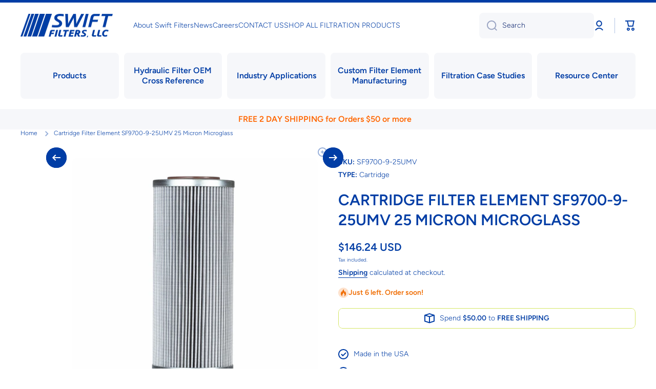

--- FILE ---
content_type: text/html; charset=utf-8
request_url: https://www.swiftfilters.com/products/swift-filters-inc-sf9700-9-25umv-cartridge-filter-element-microglass-25-micron
body_size: 34139
content:
<!doctype html>
<html class="no-js" lang="en" data-role="main">
  <head>
    <meta charset="utf-8">
    <meta http-equiv="X-UA-Compatible" content="IE=edge">
    <meta name="viewport" content="width=device-width,initial-scale=1">
    <meta name="theme-color" content="">
    <link rel="canonical" href="https://www.swiftfilters.com/products/swift-filters-inc-sf9700-9-25umv-cartridge-filter-element-microglass-25-micron">
    <link rel="preconnect" href="https://cdn.shopify.com" crossorigin><link rel="icon" type="image/png" href="//www.swiftfilters.com/cdn/shop/files/Swift_Filters_Favicon_3fc71677-0706-49aa-8d94-526d7da9444f_32x32.png?v=1753457566"><link rel="preconnect" href="https://fonts.shopifycdn.com" crossorigin><title>
      Cartridge Filter Element SF9700-9-25UMV 25 Micron Microglass
 &ndash; Swift Filters</title>

    
      <meta name="description" content="The SF9700-9-25UMV is a highly durable Cartridge Filter Element for fuels and petroleum-based fluids. With an Inner Diameter of 1.615 in., an Outer Diameter of 3.875 in., and an Overall Length of 9.300 in., our cartridge element is a high-performance replacement. Our trademarked microglass media, SWIFTGLASS , has a 25 ">
    

    

<meta property="og:site_name" content="Swift Filters">
<meta property="og:url" content="https://www.swiftfilters.com/products/swift-filters-inc-sf9700-9-25umv-cartridge-filter-element-microglass-25-micron">
<meta property="og:title" content="Cartridge Filter Element SF9700-9-25UMV 25 Micron Microglass">
<meta property="og:type" content="product">
<meta property="og:description" content="The SF9700-9-25UMV is a highly durable Cartridge Filter Element for fuels and petroleum-based fluids. With an Inner Diameter of 1.615 in., an Outer Diameter of 3.875 in., and an Overall Length of 9.300 in., our cartridge element is a high-performance replacement. Our trademarked microglass media, SWIFTGLASS , has a 25 "><meta property="og:image" content="http://www.swiftfilters.com/cdn/shop/products/f5e6e795a06f4e2b4e1a8d18cb7d36ef53abcda6-1500-1500_m_80d859e8-d9ae-4859-9fdc-1209568af373.jpg?v=1677789106">
  <meta property="og:image:secure_url" content="https://www.swiftfilters.com/cdn/shop/products/f5e6e795a06f4e2b4e1a8d18cb7d36ef53abcda6-1500-1500_m_80d859e8-d9ae-4859-9fdc-1209568af373.jpg?v=1677789106">
  <meta property="og:image:width" content="1500">
  <meta property="og:image:height" content="1500"><meta property="og:price:amount" content="146.24">
  <meta property="og:price:currency" content="USD"><meta name="twitter:card" content="summary_large_image">
<meta name="twitter:title" content="Cartridge Filter Element SF9700-9-25UMV 25 Micron Microglass">
<meta name="twitter:description" content="The SF9700-9-25UMV is a highly durable Cartridge Filter Element for fuels and petroleum-based fluids. With an Inner Diameter of 1.615 in., an Outer Diameter of 3.875 in., and an Overall Length of 9.300 in., our cartridge element is a high-performance replacement. Our trademarked microglass media, SWIFTGLASS , has a 25 ">

    <script src="//www.swiftfilters.com/cdn/shop/t/23/assets/constants.js?v=58251544750838685771762267610" defer="defer"></script>
    <script src="//www.swiftfilters.com/cdn/shop/t/23/assets/pubsub.js?v=158357773527763999511762267610" defer="defer"></script>
    <script src="//www.swiftfilters.com/cdn/shop/t/23/assets/global.js?v=107020124636769360911762267610" defer="defer"></script>
    
    <script>window.performance && window.performance.mark && window.performance.mark('shopify.content_for_header.start');</script><meta name="google-site-verification" content="76CpTBsFdCuxodP5ugdTI3QBVEVeriUc44OnswMMukk">
<meta id="shopify-digital-wallet" name="shopify-digital-wallet" content="/55787389057/digital_wallets/dialog">
<meta name="shopify-checkout-api-token" content="50637fc3f432c5a3e089dfbc166b6410">
<meta id="in-context-paypal-metadata" data-shop-id="55787389057" data-venmo-supported="false" data-environment="production" data-locale="en_US" data-paypal-v4="true" data-currency="USD">
<link rel="alternate" type="application/json+oembed" href="https://www.swiftfilters.com/products/swift-filters-inc-sf9700-9-25umv-cartridge-filter-element-microglass-25-micron.oembed">
<script async="async" src="/checkouts/internal/preloads.js?locale=en-US"></script>
<script id="apple-pay-shop-capabilities" type="application/json">{"shopId":55787389057,"countryCode":"US","currencyCode":"USD","merchantCapabilities":["supports3DS"],"merchantId":"gid:\/\/shopify\/Shop\/55787389057","merchantName":"Swift Filters","requiredBillingContactFields":["postalAddress","email","phone"],"requiredShippingContactFields":["postalAddress","email","phone"],"shippingType":"shipping","supportedNetworks":["visa","masterCard","amex","discover","elo","jcb"],"total":{"type":"pending","label":"Swift Filters","amount":"1.00"},"shopifyPaymentsEnabled":true,"supportsSubscriptions":true}</script>
<script id="shopify-features" type="application/json">{"accessToken":"50637fc3f432c5a3e089dfbc166b6410","betas":["rich-media-storefront-analytics"],"domain":"www.swiftfilters.com","predictiveSearch":true,"shopId":55787389057,"locale":"en"}</script>
<script>var Shopify = Shopify || {};
Shopify.shop = "swift-filter.myshopify.com";
Shopify.locale = "en";
Shopify.currency = {"active":"USD","rate":"1.0"};
Shopify.country = "US";
Shopify.theme = {"name":"Copy of July 2025 Update of Live Theme","id":127810601089,"schema_name":"Minion","schema_version":"4.0.1","theme_store_id":1571,"role":"main"};
Shopify.theme.handle = "null";
Shopify.theme.style = {"id":null,"handle":null};
Shopify.cdnHost = "www.swiftfilters.com/cdn";
Shopify.routes = Shopify.routes || {};
Shopify.routes.root = "/";</script>
<script type="module">!function(o){(o.Shopify=o.Shopify||{}).modules=!0}(window);</script>
<script>!function(o){function n(){var o=[];function n(){o.push(Array.prototype.slice.apply(arguments))}return n.q=o,n}var t=o.Shopify=o.Shopify||{};t.loadFeatures=n(),t.autoloadFeatures=n()}(window);</script>
<script id="shop-js-analytics" type="application/json">{"pageType":"product"}</script>
<script defer="defer" async type="module" src="//www.swiftfilters.com/cdn/shopifycloud/shop-js/modules/v2/client.init-shop-cart-sync_C5BV16lS.en.esm.js"></script>
<script defer="defer" async type="module" src="//www.swiftfilters.com/cdn/shopifycloud/shop-js/modules/v2/chunk.common_CygWptCX.esm.js"></script>
<script type="module">
  await import("//www.swiftfilters.com/cdn/shopifycloud/shop-js/modules/v2/client.init-shop-cart-sync_C5BV16lS.en.esm.js");
await import("//www.swiftfilters.com/cdn/shopifycloud/shop-js/modules/v2/chunk.common_CygWptCX.esm.js");

  window.Shopify.SignInWithShop?.initShopCartSync?.({"fedCMEnabled":true,"windoidEnabled":true});

</script>
<script>(function() {
  var isLoaded = false;
  function asyncLoad() {
    if (isLoaded) return;
    isLoaded = true;
    var urls = ["\/\/cdn.shopify.com\/proxy\/59256f6c69434709f672fb67fac97d95605b5e73cf26fc1e4fe1aded2c86f4b0\/bingshoppingtool-t2app-prod.trafficmanager.net\/uet\/tracking_script?shop=swift-filter.myshopify.com\u0026sp-cache-control=cHVibGljLCBtYXgtYWdlPTkwMA"];
    for (var i = 0; i < urls.length; i++) {
      var s = document.createElement('script');
      s.type = 'text/javascript';
      s.async = true;
      s.src = urls[i];
      var x = document.getElementsByTagName('script')[0];
      x.parentNode.insertBefore(s, x);
    }
  };
  if(window.attachEvent) {
    window.attachEvent('onload', asyncLoad);
  } else {
    window.addEventListener('load', asyncLoad, false);
  }
})();</script>
<script id="__st">var __st={"a":55787389057,"offset":-18000,"reqid":"4859f677-1dd4-48d2-b0d3-353c9735fed3-1768739146","pageurl":"www.swiftfilters.com\/products\/swift-filters-inc-sf9700-9-25umv-cartridge-filter-element-microglass-25-micron","u":"bc23ab5e1c16","p":"product","rtyp":"product","rid":6621025108097};</script>
<script>window.ShopifyPaypalV4VisibilityTracking = true;</script>
<script id="captcha-bootstrap">!function(){'use strict';const t='contact',e='account',n='new_comment',o=[[t,t],['blogs',n],['comments',n],[t,'customer']],c=[[e,'customer_login'],[e,'guest_login'],[e,'recover_customer_password'],[e,'create_customer']],r=t=>t.map((([t,e])=>`form[action*='/${t}']:not([data-nocaptcha='true']) input[name='form_type'][value='${e}']`)).join(','),a=t=>()=>t?[...document.querySelectorAll(t)].map((t=>t.form)):[];function s(){const t=[...o],e=r(t);return a(e)}const i='password',u='form_key',d=['recaptcha-v3-token','g-recaptcha-response','h-captcha-response',i],f=()=>{try{return window.sessionStorage}catch{return}},m='__shopify_v',_=t=>t.elements[u];function p(t,e,n=!1){try{const o=window.sessionStorage,c=JSON.parse(o.getItem(e)),{data:r}=function(t){const{data:e,action:n}=t;return t[m]||n?{data:e,action:n}:{data:t,action:n}}(c);for(const[e,n]of Object.entries(r))t.elements[e]&&(t.elements[e].value=n);n&&o.removeItem(e)}catch(o){console.error('form repopulation failed',{error:o})}}const l='form_type',E='cptcha';function T(t){t.dataset[E]=!0}const w=window,h=w.document,L='Shopify',v='ce_forms',y='captcha';let A=!1;((t,e)=>{const n=(g='f06e6c50-85a8-45c8-87d0-21a2b65856fe',I='https://cdn.shopify.com/shopifycloud/storefront-forms-hcaptcha/ce_storefront_forms_captcha_hcaptcha.v1.5.2.iife.js',D={infoText:'Protected by hCaptcha',privacyText:'Privacy',termsText:'Terms'},(t,e,n)=>{const o=w[L][v],c=o.bindForm;if(c)return c(t,g,e,D).then(n);var r;o.q.push([[t,g,e,D],n]),r=I,A||(h.body.append(Object.assign(h.createElement('script'),{id:'captcha-provider',async:!0,src:r})),A=!0)});var g,I,D;w[L]=w[L]||{},w[L][v]=w[L][v]||{},w[L][v].q=[],w[L][y]=w[L][y]||{},w[L][y].protect=function(t,e){n(t,void 0,e),T(t)},Object.freeze(w[L][y]),function(t,e,n,w,h,L){const[v,y,A,g]=function(t,e,n){const i=e?o:[],u=t?c:[],d=[...i,...u],f=r(d),m=r(i),_=r(d.filter((([t,e])=>n.includes(e))));return[a(f),a(m),a(_),s()]}(w,h,L),I=t=>{const e=t.target;return e instanceof HTMLFormElement?e:e&&e.form},D=t=>v().includes(t);t.addEventListener('submit',(t=>{const e=I(t);if(!e)return;const n=D(e)&&!e.dataset.hcaptchaBound&&!e.dataset.recaptchaBound,o=_(e),c=g().includes(e)&&(!o||!o.value);(n||c)&&t.preventDefault(),c&&!n&&(function(t){try{if(!f())return;!function(t){const e=f();if(!e)return;const n=_(t);if(!n)return;const o=n.value;o&&e.removeItem(o)}(t);const e=Array.from(Array(32),(()=>Math.random().toString(36)[2])).join('');!function(t,e){_(t)||t.append(Object.assign(document.createElement('input'),{type:'hidden',name:u})),t.elements[u].value=e}(t,e),function(t,e){const n=f();if(!n)return;const o=[...t.querySelectorAll(`input[type='${i}']`)].map((({name:t})=>t)),c=[...d,...o],r={};for(const[a,s]of new FormData(t).entries())c.includes(a)||(r[a]=s);n.setItem(e,JSON.stringify({[m]:1,action:t.action,data:r}))}(t,e)}catch(e){console.error('failed to persist form',e)}}(e),e.submit())}));const S=(t,e)=>{t&&!t.dataset[E]&&(n(t,e.some((e=>e===t))),T(t))};for(const o of['focusin','change'])t.addEventListener(o,(t=>{const e=I(t);D(e)&&S(e,y())}));const B=e.get('form_key'),M=e.get(l),P=B&&M;t.addEventListener('DOMContentLoaded',(()=>{const t=y();if(P)for(const e of t)e.elements[l].value===M&&p(e,B);[...new Set([...A(),...v().filter((t=>'true'===t.dataset.shopifyCaptcha))])].forEach((e=>S(e,t)))}))}(h,new URLSearchParams(w.location.search),n,t,e,['guest_login'])})(!0,!0)}();</script>
<script integrity="sha256-4kQ18oKyAcykRKYeNunJcIwy7WH5gtpwJnB7kiuLZ1E=" data-source-attribution="shopify.loadfeatures" defer="defer" src="//www.swiftfilters.com/cdn/shopifycloud/storefront/assets/storefront/load_feature-a0a9edcb.js" crossorigin="anonymous"></script>
<script data-source-attribution="shopify.dynamic_checkout.dynamic.init">var Shopify=Shopify||{};Shopify.PaymentButton=Shopify.PaymentButton||{isStorefrontPortableWallets:!0,init:function(){window.Shopify.PaymentButton.init=function(){};var t=document.createElement("script");t.src="https://www.swiftfilters.com/cdn/shopifycloud/portable-wallets/latest/portable-wallets.en.js",t.type="module",document.head.appendChild(t)}};
</script>
<script data-source-attribution="shopify.dynamic_checkout.buyer_consent">
  function portableWalletsHideBuyerConsent(e){var t=document.getElementById("shopify-buyer-consent"),n=document.getElementById("shopify-subscription-policy-button");t&&n&&(t.classList.add("hidden"),t.setAttribute("aria-hidden","true"),n.removeEventListener("click",e))}function portableWalletsShowBuyerConsent(e){var t=document.getElementById("shopify-buyer-consent"),n=document.getElementById("shopify-subscription-policy-button");t&&n&&(t.classList.remove("hidden"),t.removeAttribute("aria-hidden"),n.addEventListener("click",e))}window.Shopify?.PaymentButton&&(window.Shopify.PaymentButton.hideBuyerConsent=portableWalletsHideBuyerConsent,window.Shopify.PaymentButton.showBuyerConsent=portableWalletsShowBuyerConsent);
</script>
<script>
  function portableWalletsCleanup(e){e&&e.src&&console.error("Failed to load portable wallets script "+e.src);var t=document.querySelectorAll("shopify-accelerated-checkout .shopify-payment-button__skeleton, shopify-accelerated-checkout-cart .wallet-cart-button__skeleton"),e=document.getElementById("shopify-buyer-consent");for(let e=0;e<t.length;e++)t[e].remove();e&&e.remove()}function portableWalletsNotLoadedAsModule(e){e instanceof ErrorEvent&&"string"==typeof e.message&&e.message.includes("import.meta")&&"string"==typeof e.filename&&e.filename.includes("portable-wallets")&&(window.removeEventListener("error",portableWalletsNotLoadedAsModule),window.Shopify.PaymentButton.failedToLoad=e,"loading"===document.readyState?document.addEventListener("DOMContentLoaded",window.Shopify.PaymentButton.init):window.Shopify.PaymentButton.init())}window.addEventListener("error",portableWalletsNotLoadedAsModule);
</script>

<script type="module" src="https://www.swiftfilters.com/cdn/shopifycloud/portable-wallets/latest/portable-wallets.en.js" onError="portableWalletsCleanup(this)" crossorigin="anonymous"></script>
<script nomodule>
  document.addEventListener("DOMContentLoaded", portableWalletsCleanup);
</script>

<link id="shopify-accelerated-checkout-styles" rel="stylesheet" media="screen" href="https://www.swiftfilters.com/cdn/shopifycloud/portable-wallets/latest/accelerated-checkout-backwards-compat.css" crossorigin="anonymous">
<style id="shopify-accelerated-checkout-cart">
        #shopify-buyer-consent {
  margin-top: 1em;
  display: inline-block;
  width: 100%;
}

#shopify-buyer-consent.hidden {
  display: none;
}

#shopify-subscription-policy-button {
  background: none;
  border: none;
  padding: 0;
  text-decoration: underline;
  font-size: inherit;
  cursor: pointer;
}

#shopify-subscription-policy-button::before {
  box-shadow: none;
}

      </style>
<script id="sections-script" data-sections="main-product,footer" defer="defer" src="//www.swiftfilters.com/cdn/shop/t/23/compiled_assets/scripts.js?745"></script>
<script>window.performance && window.performance.mark && window.performance.mark('shopify.content_for_header.end');</script>

    
    <style data-shopify>    
      @font-face {
  font-family: Figtree;
  font-weight: 300;
  font-style: normal;
  font-display: swap;
  src: url("//www.swiftfilters.com/cdn/fonts/figtree/figtree_n3.e4cc0323f8b9feb279bf6ced9d868d88ce80289f.woff2") format("woff2"),
       url("//www.swiftfilters.com/cdn/fonts/figtree/figtree_n3.db79ac3fb83d054d99bd79fccf8e8782b5cf449e.woff") format("woff");
}

@font-face {
  font-family: Figtree;
  font-weight: 600;
  font-style: normal;
  font-display: swap;
  src: url("//www.swiftfilters.com/cdn/fonts/figtree/figtree_n6.9d1ea52bb49a0a86cfd1b0383d00f83d3fcc14de.woff2") format("woff2"),
       url("//www.swiftfilters.com/cdn/fonts/figtree/figtree_n6.f0fcdea525a0e47b2ae4ab645832a8e8a96d31d3.woff") format("woff");
}

@font-face {
  font-family: Figtree;
  font-weight: 300;
  font-style: italic;
  font-display: swap;
  src: url("//www.swiftfilters.com/cdn/fonts/figtree/figtree_i3.914abbe7a583759f0a18bf02652c9ee1f4bb1c6d.woff2") format("woff2"),
       url("//www.swiftfilters.com/cdn/fonts/figtree/figtree_i3.3d7354f07ddb3c61082efcb69896c65d6c00d9fa.woff") format("woff");
}

      @font-face {
  font-family: Figtree;
  font-weight: 600;
  font-style: italic;
  font-display: swap;
  src: url("//www.swiftfilters.com/cdn/fonts/figtree/figtree_i6.702baae75738b446cfbed6ac0d60cab7b21e61ba.woff2") format("woff2"),
       url("//www.swiftfilters.com/cdn/fonts/figtree/figtree_i6.6b8dc40d16c9905d29525156e284509f871ce8f9.woff") format("woff");
}

      @font-face {
  font-family: Figtree;
  font-weight: 600;
  font-style: normal;
  font-display: swap;
  src: url("//www.swiftfilters.com/cdn/fonts/figtree/figtree_n6.9d1ea52bb49a0a86cfd1b0383d00f83d3fcc14de.woff2") format("woff2"),
       url("//www.swiftfilters.com/cdn/fonts/figtree/figtree_n6.f0fcdea525a0e47b2ae4ab645832a8e8a96d31d3.woff") format("woff");
}

    
      :root {
    	--duration-short: .2s;
        --duration-medium: .3s;
    	--duration-large: .5s;
    	--animation-bezier: ease;
    	--zoom-animation-bezier: cubic-bezier(.15,.75,.5,1);
    
        --animation-type: cubic-bezier(0, 0, 0.3, 1);
        --animation-time: .5s;

        --product-thumbnail_move-up: 0.35s;
        --product-thumbnail_move-up_type: linear;
        --product-thumbnail-button_opacity_hover: 0.15s;
        --product-thumbnail-button_opacity_over: 0.3s;
        --product-thumbnail-button_opacity_type: linear;
        --product-thumbnail-button_move: 0.35s;
        --product-thumbnail-button_move_type: linear;

        --font-heading-family: Figtree, sans-serif;
        --font-heading-style: normal;
        --font-heading-weight: 600;
    
        --font-body-family: Figtree, sans-serif;
        --font-body-style: normal;
        --font-body-weight: 300;
    	--font-body-bold-weight: 600;
    	--font-button-weight: 600;
    
    	--font-heading-scale: 1.0;
        --font-body-scale: 1.0;
    
        --font-body-size: calc(16px * var(--font-body-scale));
        --font-body-line-height: 130%;
        --font-body2-size: calc(14px * var(--font-body-scale));
        --font-body2-line-height: 130%;
        --font-body3-size: calc(12px * var(--font-body-scale));
        --font-body3-line-height: 130%;
        --font-body4-size: calc(10px * var(--font-body-scale));
        --font-body4-line-height: 130%;

        --color-body-background: #ffffff;
        --color-secondary-background: #f6f7fa;
      	--color-section-background: var(--color-secondary-background);--color-simple-dropdown: #ffffff;
    	--color-vertical-menu-dropdown: #ffffff;

        --color-base:#003da5;
    	--color-base-rgb: 0, 61, 165;
        --color-accent:#003da5;
        --color-subheading: var(--color-accent);
        --color-text-link:#003da5;

        --color-price: #003da5;
        --color-old-price: #d20404;
        --color-lines-borders: rgba(0, 61, 165, 0.3);
        --color-input-background: #f6f7fa;
        --color-input-text: #142c73;
        --color-input-background-active: var(--color-body-background);
        --opacity-icons: 0.4;

    	--mobile-focus-color: rgba(0, 61, 165, 0.04);

    	--shadow: 0px 4px 20px rgba(22, 19, 69, 0.13);
        --card-price-size: calc(16px * var(--font-heading-scale));--auto-text-color-button-light:#ffffff;
    	--auto-text-color-button-dark:var(--color-base);
    	--auto-input-color-active-border-light: rgba(255,255,255,0.3);
    	--auto-input-color-active-border-dark:rgba(var(--color-base-rgb),0.3);--auto-text-color-input-light:#ffffff;
    	--auto-text-color-input-dark:var(--color-input-text);--auto-text-color-accent: #ffffff
   		
;--auto-text-color--with-base-color: #ffffff;--radius: 12px;
    	--radius-input: 8px;
    	--radius-button: 8px;
    	--radius-badge:3px;
    	--radius-checkbox:4px;
        --radius-menu: 8px;

        --color-badge-1:#d20404;--color-badge-1-text: var(--auto-text-color-button-light);--color-badge-2:#ef6c00;--color-badge-2-text: var(--auto-text-color-button-light);--color-badge-3:#FFE346;--color-badge-3-text: var(--auto-text-color-button-dark);--color-free-delivery-bar: #d5e666;
      
    	--color-error: #d20404;
    
        --form_field-height: 50px;
        
        --page-width: 1000px;
        --page-padding: 20px;
        --page-padding-tablet: 20px;
        --page-padding-phone: 20px;

        --sections-top-spacing:100px;
    	--sections-top-spacing-mobile:80px;
		--sections-top-spacing--medium:80px;
    	--sections-top-spacing--medium-mobile:60px;
		--sections-top-spacing--small:40px;
    	--sections-top-spacing--small-mobile:40px;

        --padding1: 10px;
        --padding2: 20px;
        --padding3: 30px;
        --padding4: 40px;
    	--padding5: 60px;
        --padding-auto: 20px;
      }

      *,
      *::before,
      *::after {
      	box-sizing: border-box;
      }
      html {
        box-sizing: border-box;
        height: 100%;
     	-webkit-tap-highlight-color: transparent;
    	scroll-behavior: smooth;
      }
      body {
        display: grid;
        grid-template-rows: auto auto 1fr auto;
        grid-template-columns: 100%;
        min-height: 100%;
        margin: 0;
        font-size: var(--font-body-size);
        line-height: var(--font-body-line-height);
        color: var(--color-base);
    	background: var(--color-body-background);
        font-family: var(--font-body-family);
        font-style: var(--font-body-style);
        font-weight: var(--font-body-weight);
        -webkit-text-size-adjust: none;
    	text-size-adjust: none;
    	overflow-x: hidden;
      }.btn,
      .btn-color{
        --background: var(--color-accent);--color: var(--auto-text-color-button-light);
    	--fill: var(--auto-text-color-button-light);}.btn--secondary{
        --background: var(--color-base);--color: var(--auto-text-color-button-light);
    	--fill: var(--auto-text-color-button-light);}.btn.checkout-button-color,
      .btn.product-form__submit,
      .btn.btn--add-to-cart{
        --background: #009688;--color: var(--auto-text-color-button-light);
    	--fill: var(--auto-text-color-button-light);}.btn.btn-quickview-color{
        --background: #FFFFFF;--color: var(--auto-text-color-button-dark);
    	--fill: var(--auto-text-color-button-dark);}

      
    
    .visually-hidden {
      position: absolute!important;
      overflow: hidden;
      margin: -1px;
      border: 0;
      clip: rect(0 0 0 0);
      word-wrap: normal!important;
    }
    .visually-hidden:not(:focus),
    .visually-hidden:not(:focus-visible){
      width: 1px;
      height: 1px;
      padding: 0;
    }
    .announcement-bar{
      opacity:0;
    }
    .popup-modal{
      display: none;
    }.js #MainContent{
      opacity:0;
      transition: opacity 1s var(--animation-bezier);
    }
    .js.dom-loaded #MainContent{
      opacity:1;
    }.product__information b,
    .variants-label,
    table thead th,
    h1,h2,h3,h4,h5,h6,.h1,.h2,.h3,.h4,.h5,.h6{
      text-transform: uppercase;
    }
    .cart-item__heading{
      text-transform: none;
    }</style>

    <link href="//www.swiftfilters.com/cdn/shop/t/23/assets/base.css?v=97926260068929440841762267610" rel="stylesheet" type="text/css" media="all" />
    
<link rel="preload" as="font" href="//www.swiftfilters.com/cdn/fonts/figtree/figtree_n3.e4cc0323f8b9feb279bf6ced9d868d88ce80289f.woff2" type="font/woff2" crossorigin><link rel="preload" as="font" href="//www.swiftfilters.com/cdn/fonts/figtree/figtree_n6.9d1ea52bb49a0a86cfd1b0383d00f83d3fcc14de.woff2" type="font/woff2" crossorigin><link rel="stylesheet" href="//www.swiftfilters.com/cdn/shop/t/23/assets/component-predictive-search.css?v=56809426218578757611762267610" media="print" onload="this.media='all'"><script>
      document.documentElement.className = document.documentElement.className.replace('no-js', 'js');
      if (Shopify.designMode) {
        document.documentElement.classList.add('shopify-design-mode');
      }
      document.addEventListener("DOMContentLoaded", function(event) {
        document.documentElement.classList.add('dom-loaded');
        setTimeout(function(){document.querySelector('footer').classList.add('footer-loaded')}, 700);
      });
    </script>
  <!-- BEGIN app block: shopify://apps/seowill-redirects/blocks/brokenlink-404/cc7b1996-e567-42d0-8862-356092041863 -->
<!-- END app block --><!-- BEGIN app block: shopify://apps/smart-seo/blocks/smartseo/7b0a6064-ca2e-4392-9a1d-8c43c942357b --><meta name="smart-seo-integrated" content="true" /><!-- metatagsSavedToSEOFields: true --><!-- END app block --><link href="https://monorail-edge.shopifysvc.com" rel="dns-prefetch">
<script>(function(){if ("sendBeacon" in navigator && "performance" in window) {try {var session_token_from_headers = performance.getEntriesByType('navigation')[0].serverTiming.find(x => x.name == '_s').description;} catch {var session_token_from_headers = undefined;}var session_cookie_matches = document.cookie.match(/_shopify_s=([^;]*)/);var session_token_from_cookie = session_cookie_matches && session_cookie_matches.length === 2 ? session_cookie_matches[1] : "";var session_token = session_token_from_headers || session_token_from_cookie || "";function handle_abandonment_event(e) {var entries = performance.getEntries().filter(function(entry) {return /monorail-edge.shopifysvc.com/.test(entry.name);});if (!window.abandonment_tracked && entries.length === 0) {window.abandonment_tracked = true;var currentMs = Date.now();var navigation_start = performance.timing.navigationStart;var payload = {shop_id: 55787389057,url: window.location.href,navigation_start,duration: currentMs - navigation_start,session_token,page_type: "product"};window.navigator.sendBeacon("https://monorail-edge.shopifysvc.com/v1/produce", JSON.stringify({schema_id: "online_store_buyer_site_abandonment/1.1",payload: payload,metadata: {event_created_at_ms: currentMs,event_sent_at_ms: currentMs}}));}}window.addEventListener('pagehide', handle_abandonment_event);}}());</script>
<script id="web-pixels-manager-setup">(function e(e,d,r,n,o){if(void 0===o&&(o={}),!Boolean(null===(a=null===(i=window.Shopify)||void 0===i?void 0:i.analytics)||void 0===a?void 0:a.replayQueue)){var i,a;window.Shopify=window.Shopify||{};var t=window.Shopify;t.analytics=t.analytics||{};var s=t.analytics;s.replayQueue=[],s.publish=function(e,d,r){return s.replayQueue.push([e,d,r]),!0};try{self.performance.mark("wpm:start")}catch(e){}var l=function(){var e={modern:/Edge?\/(1{2}[4-9]|1[2-9]\d|[2-9]\d{2}|\d{4,})\.\d+(\.\d+|)|Firefox\/(1{2}[4-9]|1[2-9]\d|[2-9]\d{2}|\d{4,})\.\d+(\.\d+|)|Chrom(ium|e)\/(9{2}|\d{3,})\.\d+(\.\d+|)|(Maci|X1{2}).+ Version\/(15\.\d+|(1[6-9]|[2-9]\d|\d{3,})\.\d+)([,.]\d+|)( \(\w+\)|)( Mobile\/\w+|) Safari\/|Chrome.+OPR\/(9{2}|\d{3,})\.\d+\.\d+|(CPU[ +]OS|iPhone[ +]OS|CPU[ +]iPhone|CPU IPhone OS|CPU iPad OS)[ +]+(15[._]\d+|(1[6-9]|[2-9]\d|\d{3,})[._]\d+)([._]\d+|)|Android:?[ /-](13[3-9]|1[4-9]\d|[2-9]\d{2}|\d{4,})(\.\d+|)(\.\d+|)|Android.+Firefox\/(13[5-9]|1[4-9]\d|[2-9]\d{2}|\d{4,})\.\d+(\.\d+|)|Android.+Chrom(ium|e)\/(13[3-9]|1[4-9]\d|[2-9]\d{2}|\d{4,})\.\d+(\.\d+|)|SamsungBrowser\/([2-9]\d|\d{3,})\.\d+/,legacy:/Edge?\/(1[6-9]|[2-9]\d|\d{3,})\.\d+(\.\d+|)|Firefox\/(5[4-9]|[6-9]\d|\d{3,})\.\d+(\.\d+|)|Chrom(ium|e)\/(5[1-9]|[6-9]\d|\d{3,})\.\d+(\.\d+|)([\d.]+$|.*Safari\/(?![\d.]+ Edge\/[\d.]+$))|(Maci|X1{2}).+ Version\/(10\.\d+|(1[1-9]|[2-9]\d|\d{3,})\.\d+)([,.]\d+|)( \(\w+\)|)( Mobile\/\w+|) Safari\/|Chrome.+OPR\/(3[89]|[4-9]\d|\d{3,})\.\d+\.\d+|(CPU[ +]OS|iPhone[ +]OS|CPU[ +]iPhone|CPU IPhone OS|CPU iPad OS)[ +]+(10[._]\d+|(1[1-9]|[2-9]\d|\d{3,})[._]\d+)([._]\d+|)|Android:?[ /-](13[3-9]|1[4-9]\d|[2-9]\d{2}|\d{4,})(\.\d+|)(\.\d+|)|Mobile Safari.+OPR\/([89]\d|\d{3,})\.\d+\.\d+|Android.+Firefox\/(13[5-9]|1[4-9]\d|[2-9]\d{2}|\d{4,})\.\d+(\.\d+|)|Android.+Chrom(ium|e)\/(13[3-9]|1[4-9]\d|[2-9]\d{2}|\d{4,})\.\d+(\.\d+|)|Android.+(UC? ?Browser|UCWEB|U3)[ /]?(15\.([5-9]|\d{2,})|(1[6-9]|[2-9]\d|\d{3,})\.\d+)\.\d+|SamsungBrowser\/(5\.\d+|([6-9]|\d{2,})\.\d+)|Android.+MQ{2}Browser\/(14(\.(9|\d{2,})|)|(1[5-9]|[2-9]\d|\d{3,})(\.\d+|))(\.\d+|)|K[Aa][Ii]OS\/(3\.\d+|([4-9]|\d{2,})\.\d+)(\.\d+|)/},d=e.modern,r=e.legacy,n=navigator.userAgent;return n.match(d)?"modern":n.match(r)?"legacy":"unknown"}(),u="modern"===l?"modern":"legacy",c=(null!=n?n:{modern:"",legacy:""})[u],f=function(e){return[e.baseUrl,"/wpm","/b",e.hashVersion,"modern"===e.buildTarget?"m":"l",".js"].join("")}({baseUrl:d,hashVersion:r,buildTarget:u}),m=function(e){var d=e.version,r=e.bundleTarget,n=e.surface,o=e.pageUrl,i=e.monorailEndpoint;return{emit:function(e){var a=e.status,t=e.errorMsg,s=(new Date).getTime(),l=JSON.stringify({metadata:{event_sent_at_ms:s},events:[{schema_id:"web_pixels_manager_load/3.1",payload:{version:d,bundle_target:r,page_url:o,status:a,surface:n,error_msg:t},metadata:{event_created_at_ms:s}}]});if(!i)return console&&console.warn&&console.warn("[Web Pixels Manager] No Monorail endpoint provided, skipping logging."),!1;try{return self.navigator.sendBeacon.bind(self.navigator)(i,l)}catch(e){}var u=new XMLHttpRequest;try{return u.open("POST",i,!0),u.setRequestHeader("Content-Type","text/plain"),u.send(l),!0}catch(e){return console&&console.warn&&console.warn("[Web Pixels Manager] Got an unhandled error while logging to Monorail."),!1}}}}({version:r,bundleTarget:l,surface:e.surface,pageUrl:self.location.href,monorailEndpoint:e.monorailEndpoint});try{o.browserTarget=l,function(e){var d=e.src,r=e.async,n=void 0===r||r,o=e.onload,i=e.onerror,a=e.sri,t=e.scriptDataAttributes,s=void 0===t?{}:t,l=document.createElement("script"),u=document.querySelector("head"),c=document.querySelector("body");if(l.async=n,l.src=d,a&&(l.integrity=a,l.crossOrigin="anonymous"),s)for(var f in s)if(Object.prototype.hasOwnProperty.call(s,f))try{l.dataset[f]=s[f]}catch(e){}if(o&&l.addEventListener("load",o),i&&l.addEventListener("error",i),u)u.appendChild(l);else{if(!c)throw new Error("Did not find a head or body element to append the script");c.appendChild(l)}}({src:f,async:!0,onload:function(){if(!function(){var e,d;return Boolean(null===(d=null===(e=window.Shopify)||void 0===e?void 0:e.analytics)||void 0===d?void 0:d.initialized)}()){var d=window.webPixelsManager.init(e)||void 0;if(d){var r=window.Shopify.analytics;r.replayQueue.forEach((function(e){var r=e[0],n=e[1],o=e[2];d.publishCustomEvent(r,n,o)})),r.replayQueue=[],r.publish=d.publishCustomEvent,r.visitor=d.visitor,r.initialized=!0}}},onerror:function(){return m.emit({status:"failed",errorMsg:"".concat(f," has failed to load")})},sri:function(e){var d=/^sha384-[A-Za-z0-9+/=]+$/;return"string"==typeof e&&d.test(e)}(c)?c:"",scriptDataAttributes:o}),m.emit({status:"loading"})}catch(e){m.emit({status:"failed",errorMsg:(null==e?void 0:e.message)||"Unknown error"})}}})({shopId: 55787389057,storefrontBaseUrl: "https://www.swiftfilters.com",extensionsBaseUrl: "https://extensions.shopifycdn.com/cdn/shopifycloud/web-pixels-manager",monorailEndpoint: "https://monorail-edge.shopifysvc.com/unstable/produce_batch",surface: "storefront-renderer",enabledBetaFlags: ["2dca8a86"],webPixelsConfigList: [{"id":"456228993","configuration":"{\"ti\":\"187058615\",\"endpoint\":\"https:\/\/bat.bing.com\/action\/0\"}","eventPayloadVersion":"v1","runtimeContext":"STRICT","scriptVersion":"5ee93563fe31b11d2d65e2f09a5229dc","type":"APP","apiClientId":2997493,"privacyPurposes":["ANALYTICS","MARKETING","SALE_OF_DATA"],"dataSharingAdjustments":{"protectedCustomerApprovalScopes":["read_customer_personal_data"]}},{"id":"114360449","configuration":"{\"config\":\"{\\\"pixel_id\\\":\\\"G-9SP3K0TJNE\\\",\\\"target_country\\\":\\\"US\\\",\\\"gtag_events\\\":[{\\\"type\\\":\\\"begin_checkout\\\",\\\"action_label\\\":\\\"G-9SP3K0TJNE\\\"},{\\\"type\\\":\\\"search\\\",\\\"action_label\\\":\\\"G-9SP3K0TJNE\\\"},{\\\"type\\\":\\\"view_item\\\",\\\"action_label\\\":[\\\"G-9SP3K0TJNE\\\",\\\"MC-ME3332G55J\\\"]},{\\\"type\\\":\\\"purchase\\\",\\\"action_label\\\":[\\\"G-9SP3K0TJNE\\\",\\\"MC-ME3332G55J\\\"]},{\\\"type\\\":\\\"page_view\\\",\\\"action_label\\\":[\\\"G-9SP3K0TJNE\\\",\\\"MC-ME3332G55J\\\"]},{\\\"type\\\":\\\"add_payment_info\\\",\\\"action_label\\\":\\\"G-9SP3K0TJNE\\\"},{\\\"type\\\":\\\"add_to_cart\\\",\\\"action_label\\\":\\\"G-9SP3K0TJNE\\\"}],\\\"enable_monitoring_mode\\\":false}\"}","eventPayloadVersion":"v1","runtimeContext":"OPEN","scriptVersion":"b2a88bafab3e21179ed38636efcd8a93","type":"APP","apiClientId":1780363,"privacyPurposes":[],"dataSharingAdjustments":{"protectedCustomerApprovalScopes":["read_customer_address","read_customer_email","read_customer_name","read_customer_personal_data","read_customer_phone"]}},{"id":"shopify-app-pixel","configuration":"{}","eventPayloadVersion":"v1","runtimeContext":"STRICT","scriptVersion":"0450","apiClientId":"shopify-pixel","type":"APP","privacyPurposes":["ANALYTICS","MARKETING"]},{"id":"shopify-custom-pixel","eventPayloadVersion":"v1","runtimeContext":"LAX","scriptVersion":"0450","apiClientId":"shopify-pixel","type":"CUSTOM","privacyPurposes":["ANALYTICS","MARKETING"]}],isMerchantRequest: false,initData: {"shop":{"name":"Swift Filters","paymentSettings":{"currencyCode":"USD"},"myshopifyDomain":"swift-filter.myshopify.com","countryCode":"US","storefrontUrl":"https:\/\/www.swiftfilters.com"},"customer":null,"cart":null,"checkout":null,"productVariants":[{"price":{"amount":146.24,"currencyCode":"USD"},"product":{"title":"Cartridge Filter Element SF9700-9-25UMV 25 Micron Microglass","vendor":"Swift Filters","id":"6621025108097","untranslatedTitle":"Cartridge Filter Element SF9700-9-25UMV 25 Micron Microglass","url":"\/products\/swift-filters-inc-sf9700-9-25umv-cartridge-filter-element-microglass-25-micron","type":"Cartridge"},"id":"39579573190785","image":{"src":"\/\/www.swiftfilters.com\/cdn\/shop\/products\/f5e6e795a06f4e2b4e1a8d18cb7d36ef53abcda6-1500-1500_m_80d859e8-d9ae-4859-9fdc-1209568af373.jpg?v=1677789106"},"sku":"SF9700-9-25UMV","title":"Default Title","untranslatedTitle":"Default Title"}],"purchasingCompany":null},},"https://www.swiftfilters.com/cdn","fcfee988w5aeb613cpc8e4bc33m6693e112",{"modern":"","legacy":""},{"shopId":"55787389057","storefrontBaseUrl":"https:\/\/www.swiftfilters.com","extensionBaseUrl":"https:\/\/extensions.shopifycdn.com\/cdn\/shopifycloud\/web-pixels-manager","surface":"storefront-renderer","enabledBetaFlags":"[\"2dca8a86\"]","isMerchantRequest":"false","hashVersion":"fcfee988w5aeb613cpc8e4bc33m6693e112","publish":"custom","events":"[[\"page_viewed\",{}],[\"product_viewed\",{\"productVariant\":{\"price\":{\"amount\":146.24,\"currencyCode\":\"USD\"},\"product\":{\"title\":\"Cartridge Filter Element SF9700-9-25UMV 25 Micron Microglass\",\"vendor\":\"Swift Filters\",\"id\":\"6621025108097\",\"untranslatedTitle\":\"Cartridge Filter Element SF9700-9-25UMV 25 Micron Microglass\",\"url\":\"\/products\/swift-filters-inc-sf9700-9-25umv-cartridge-filter-element-microglass-25-micron\",\"type\":\"Cartridge\"},\"id\":\"39579573190785\",\"image\":{\"src\":\"\/\/www.swiftfilters.com\/cdn\/shop\/products\/f5e6e795a06f4e2b4e1a8d18cb7d36ef53abcda6-1500-1500_m_80d859e8-d9ae-4859-9fdc-1209568af373.jpg?v=1677789106\"},\"sku\":\"SF9700-9-25UMV\",\"title\":\"Default Title\",\"untranslatedTitle\":\"Default Title\"}}]]"});</script><script>
  window.ShopifyAnalytics = window.ShopifyAnalytics || {};
  window.ShopifyAnalytics.meta = window.ShopifyAnalytics.meta || {};
  window.ShopifyAnalytics.meta.currency = 'USD';
  var meta = {"product":{"id":6621025108097,"gid":"gid:\/\/shopify\/Product\/6621025108097","vendor":"Swift Filters","type":"Cartridge","handle":"swift-filters-inc-sf9700-9-25umv-cartridge-filter-element-microglass-25-micron","variants":[{"id":39579573190785,"price":14624,"name":"Cartridge Filter Element SF9700-9-25UMV 25 Micron Microglass","public_title":null,"sku":"SF9700-9-25UMV"}],"remote":false},"page":{"pageType":"product","resourceType":"product","resourceId":6621025108097,"requestId":"4859f677-1dd4-48d2-b0d3-353c9735fed3-1768739146"}};
  for (var attr in meta) {
    window.ShopifyAnalytics.meta[attr] = meta[attr];
  }
</script>
<script class="analytics">
  (function () {
    var customDocumentWrite = function(content) {
      var jquery = null;

      if (window.jQuery) {
        jquery = window.jQuery;
      } else if (window.Checkout && window.Checkout.$) {
        jquery = window.Checkout.$;
      }

      if (jquery) {
        jquery('body').append(content);
      }
    };

    var hasLoggedConversion = function(token) {
      if (token) {
        return document.cookie.indexOf('loggedConversion=' + token) !== -1;
      }
      return false;
    }

    var setCookieIfConversion = function(token) {
      if (token) {
        var twoMonthsFromNow = new Date(Date.now());
        twoMonthsFromNow.setMonth(twoMonthsFromNow.getMonth() + 2);

        document.cookie = 'loggedConversion=' + token + '; expires=' + twoMonthsFromNow;
      }
    }

    var trekkie = window.ShopifyAnalytics.lib = window.trekkie = window.trekkie || [];
    if (trekkie.integrations) {
      return;
    }
    trekkie.methods = [
      'identify',
      'page',
      'ready',
      'track',
      'trackForm',
      'trackLink'
    ];
    trekkie.factory = function(method) {
      return function() {
        var args = Array.prototype.slice.call(arguments);
        args.unshift(method);
        trekkie.push(args);
        return trekkie;
      };
    };
    for (var i = 0; i < trekkie.methods.length; i++) {
      var key = trekkie.methods[i];
      trekkie[key] = trekkie.factory(key);
    }
    trekkie.load = function(config) {
      trekkie.config = config || {};
      trekkie.config.initialDocumentCookie = document.cookie;
      var first = document.getElementsByTagName('script')[0];
      var script = document.createElement('script');
      script.type = 'text/javascript';
      script.onerror = function(e) {
        var scriptFallback = document.createElement('script');
        scriptFallback.type = 'text/javascript';
        scriptFallback.onerror = function(error) {
                var Monorail = {
      produce: function produce(monorailDomain, schemaId, payload) {
        var currentMs = new Date().getTime();
        var event = {
          schema_id: schemaId,
          payload: payload,
          metadata: {
            event_created_at_ms: currentMs,
            event_sent_at_ms: currentMs
          }
        };
        return Monorail.sendRequest("https://" + monorailDomain + "/v1/produce", JSON.stringify(event));
      },
      sendRequest: function sendRequest(endpointUrl, payload) {
        // Try the sendBeacon API
        if (window && window.navigator && typeof window.navigator.sendBeacon === 'function' && typeof window.Blob === 'function' && !Monorail.isIos12()) {
          var blobData = new window.Blob([payload], {
            type: 'text/plain'
          });

          if (window.navigator.sendBeacon(endpointUrl, blobData)) {
            return true;
          } // sendBeacon was not successful

        } // XHR beacon

        var xhr = new XMLHttpRequest();

        try {
          xhr.open('POST', endpointUrl);
          xhr.setRequestHeader('Content-Type', 'text/plain');
          xhr.send(payload);
        } catch (e) {
          console.log(e);
        }

        return false;
      },
      isIos12: function isIos12() {
        return window.navigator.userAgent.lastIndexOf('iPhone; CPU iPhone OS 12_') !== -1 || window.navigator.userAgent.lastIndexOf('iPad; CPU OS 12_') !== -1;
      }
    };
    Monorail.produce('monorail-edge.shopifysvc.com',
      'trekkie_storefront_load_errors/1.1',
      {shop_id: 55787389057,
      theme_id: 127810601089,
      app_name: "storefront",
      context_url: window.location.href,
      source_url: "//www.swiftfilters.com/cdn/s/trekkie.storefront.cd680fe47e6c39ca5d5df5f0a32d569bc48c0f27.min.js"});

        };
        scriptFallback.async = true;
        scriptFallback.src = '//www.swiftfilters.com/cdn/s/trekkie.storefront.cd680fe47e6c39ca5d5df5f0a32d569bc48c0f27.min.js';
        first.parentNode.insertBefore(scriptFallback, first);
      };
      script.async = true;
      script.src = '//www.swiftfilters.com/cdn/s/trekkie.storefront.cd680fe47e6c39ca5d5df5f0a32d569bc48c0f27.min.js';
      first.parentNode.insertBefore(script, first);
    };
    trekkie.load(
      {"Trekkie":{"appName":"storefront","development":false,"defaultAttributes":{"shopId":55787389057,"isMerchantRequest":null,"themeId":127810601089,"themeCityHash":"1526601435429880061","contentLanguage":"en","currency":"USD","eventMetadataId":"1687ba03-9eb2-4acc-a203-59f3daeebb9a"},"isServerSideCookieWritingEnabled":true,"monorailRegion":"shop_domain","enabledBetaFlags":["65f19447"]},"Session Attribution":{},"S2S":{"facebookCapiEnabled":false,"source":"trekkie-storefront-renderer","apiClientId":580111}}
    );

    var loaded = false;
    trekkie.ready(function() {
      if (loaded) return;
      loaded = true;

      window.ShopifyAnalytics.lib = window.trekkie;

      var originalDocumentWrite = document.write;
      document.write = customDocumentWrite;
      try { window.ShopifyAnalytics.merchantGoogleAnalytics.call(this); } catch(error) {};
      document.write = originalDocumentWrite;

      window.ShopifyAnalytics.lib.page(null,{"pageType":"product","resourceType":"product","resourceId":6621025108097,"requestId":"4859f677-1dd4-48d2-b0d3-353c9735fed3-1768739146","shopifyEmitted":true});

      var match = window.location.pathname.match(/checkouts\/(.+)\/(thank_you|post_purchase)/)
      var token = match? match[1]: undefined;
      if (!hasLoggedConversion(token)) {
        setCookieIfConversion(token);
        window.ShopifyAnalytics.lib.track("Viewed Product",{"currency":"USD","variantId":39579573190785,"productId":6621025108097,"productGid":"gid:\/\/shopify\/Product\/6621025108097","name":"Cartridge Filter Element SF9700-9-25UMV 25 Micron Microglass","price":"146.24","sku":"SF9700-9-25UMV","brand":"Swift Filters","variant":null,"category":"Cartridge","nonInteraction":true,"remote":false},undefined,undefined,{"shopifyEmitted":true});
      window.ShopifyAnalytics.lib.track("monorail:\/\/trekkie_storefront_viewed_product\/1.1",{"currency":"USD","variantId":39579573190785,"productId":6621025108097,"productGid":"gid:\/\/shopify\/Product\/6621025108097","name":"Cartridge Filter Element SF9700-9-25UMV 25 Micron Microglass","price":"146.24","sku":"SF9700-9-25UMV","brand":"Swift Filters","variant":null,"category":"Cartridge","nonInteraction":true,"remote":false,"referer":"https:\/\/www.swiftfilters.com\/products\/swift-filters-inc-sf9700-9-25umv-cartridge-filter-element-microglass-25-micron"});
      }
    });


        var eventsListenerScript = document.createElement('script');
        eventsListenerScript.async = true;
        eventsListenerScript.src = "//www.swiftfilters.com/cdn/shopifycloud/storefront/assets/shop_events_listener-3da45d37.js";
        document.getElementsByTagName('head')[0].appendChild(eventsListenerScript);

})();</script>
  <script>
  if (!window.ga || (window.ga && typeof window.ga !== 'function')) {
    window.ga = function ga() {
      (window.ga.q = window.ga.q || []).push(arguments);
      if (window.Shopify && window.Shopify.analytics && typeof window.Shopify.analytics.publish === 'function') {
        window.Shopify.analytics.publish("ga_stub_called", {}, {sendTo: "google_osp_migration"});
      }
      console.error("Shopify's Google Analytics stub called with:", Array.from(arguments), "\nSee https://help.shopify.com/manual/promoting-marketing/pixels/pixel-migration#google for more information.");
    };
    if (window.Shopify && window.Shopify.analytics && typeof window.Shopify.analytics.publish === 'function') {
      window.Shopify.analytics.publish("ga_stub_initialized", {}, {sendTo: "google_osp_migration"});
    }
  }
</script>
<script
  defer
  src="https://www.swiftfilters.com/cdn/shopifycloud/perf-kit/shopify-perf-kit-3.0.4.min.js"
  data-application="storefront-renderer"
  data-shop-id="55787389057"
  data-render-region="gcp-us-central1"
  data-page-type="product"
  data-theme-instance-id="127810601089"
  data-theme-name="Minion"
  data-theme-version="4.0.1"
  data-monorail-region="shop_domain"
  data-resource-timing-sampling-rate="10"
  data-shs="true"
  data-shs-beacon="true"
  data-shs-export-with-fetch="true"
  data-shs-logs-sample-rate="1"
  data-shs-beacon-endpoint="https://www.swiftfilters.com/api/collect"
></script>
</head>

  <body>
    <a class="skip-to-content-link btn visually-hidden" href="#MainContent">
      Skip to content
    </a><!-- BEGIN sections: header-group -->
<div id="shopify-section-sections--15576544739457__header" class="shopify-section shopify-section-group-header-group section-header"><style>
  header{
    opacity: 0;
    transition: opacity 1s var(--animation-bezier);
  }
  .header{
    display: grid;
    grid-template-columns: 1fr auto 1fr;
    gap: 20px;padding: 20px 0;}
  .header.logo-to-left{
    grid-template-columns: auto 1fr auto;
    row-gap: 30px;
    column-gap: 40px;
  }
  .header-layout-classic .header.logo-to-left{
    grid-template-columns: auto 1fr 1fr;
  }
  .header>*{
    display: flex;
    flex-wrap: wrap;
    align-items: center;
    align-content: center;
  }
  @media (min-width: 1025px){
    .header__mobile{
      display: none;
    }
    .header__drawer{
      display: none;
    }
  }
  @media (max-width: 1024px){
    .header__desktop{
      display: none;
    }
    .header{
      padding: 13px 0;
    }
  }
  .header__heading{
    margin-top: 0;
    margin-bottom: 0;
  }
  [class*="submenu-design__"]{
    display: none;
    opacity: 0;
    visibility: hidden;
    pointer-events: none;
  }
  .list-menu--inline{
    display: inline-flex;
    flex-wrap: wrap;
    --row-gap: 10px;
    --column-gap: 20px;
    gap: var(--row-gap) var(--column-gap);
  }
  .list-menu--classic .list-menu--inline{
    --row-gap: 16px;
    --column-gap: 24px;
  }.vertical-menu-item{
    --vertical-menu-item-padding:14px 10px 15px;
  }
  .vertical-menu__show-more{
    --vertical-menu-item-padding:14px;
  }
  .vertical-menu__items .vertical-menu-item img{
    width:20px;
    max-height:20px;
    object-fit: contain;
  }
  
</style>

<link rel="stylesheet" href="//www.swiftfilters.com/cdn/shop/t/23/assets/component-inputs.css?v=21287658931726656351762267610" media="print" onload="this.media='all'">
<link rel="stylesheet" href="//www.swiftfilters.com/cdn/shop/t/23/assets/component-menu-drawer.css?v=144226534091424632861762267610" media="print" onload="this.media='all'">
<link rel="stylesheet" href="//www.swiftfilters.com/cdn/shop/t/23/assets/component-menu-submenu.css?v=181426300862569548221762267610" media="print" onload="this.media='all'">
<link rel="stylesheet" href="//www.swiftfilters.com/cdn/shop/t/23/assets/component-list-menu.css?v=108355392142202089911762267610" media="print" onload="this.media='all'">
<link rel="stylesheet" href="//www.swiftfilters.com/cdn/shop/t/23/assets/section-header.css?v=177732531919597801971762267610" media="print" onload="this.media='all'">
<noscript><link href="//www.swiftfilters.com/cdn/shop/t/23/assets/component-inputs.css?v=21287658931726656351762267610" rel="stylesheet" type="text/css" media="all" /></noscript>
<noscript><link href="//www.swiftfilters.com/cdn/shop/t/23/assets/component-menu-drawer.css?v=144226534091424632861762267610" rel="stylesheet" type="text/css" media="all" /></noscript>
<noscript><link href="//www.swiftfilters.com/cdn/shop/t/23/assets/component-menu-submenu.css?v=181426300862569548221762267610" rel="stylesheet" type="text/css" media="all" /></noscript>
<noscript><link href="//www.swiftfilters.com/cdn/shop/t/23/assets/component-list-menu.css?v=108355392142202089911762267610" rel="stylesheet" type="text/css" media="all" /></noscript>
<noscript><link href="//www.swiftfilters.com/cdn/shop/t/23/assets/section-header.css?v=177732531919597801971762267610" rel="stylesheet" type="text/css" media="all" /></noscript><link rel="stylesheet" href="//www.swiftfilters.com/cdn/shop/t/23/assets/component-free-delivery-bar.css?v=31741520788229078311762267610" media="print" onload="this.media='all'">
<noscript><link href="//www.swiftfilters.com/cdn/shop/t/23/assets/component-free-delivery-bar.css?v=31741520788229078311762267610" rel="stylesheet" type="text/css" media="all" /></noscript><link rel="stylesheet" href="//www.swiftfilters.com/cdn/shop/t/23/assets/component-tiles-menu.css?v=93938295586200899541762267610" media="print" onload="this.media='all'">
<noscript><link href="//www.swiftfilters.com/cdn/shop/t/23/assets/component-tiles-menu.css?v=93938295586200899541762267610" rel="stylesheet" type="text/css" media="all" /></noscript><style>.tiles-menu .tiles-menu-item{
      --color-secondary-background:#f6f7fa;
      --color-base: var(--auto-text-color-button-dark);}</style><link rel="stylesheet" href="//www.swiftfilters.com/cdn/shop/t/23/assets/component-cart-notification.css?v=14492616327560270661762267610" media="print" onload="this.media='all'">
<link rel="stylesheet" href="//www.swiftfilters.com/cdn/shop/t/23/assets/component-modal.css?v=89255221683784639611762267610" media="print" onload="this.media='all'"><script src="//www.swiftfilters.com/cdn/shop/t/23/assets/details-disclosure.js?v=130383321174778955031762267610" defer="defer"></script><div class="header__color-line"></div><header data-role="main" data-section-name="header-layout-tiles">
  <div class="header__mobile page-width">
    <div class="header">
      
      <header-drawer data-breakpoint="tablet">
        <details class="drawer">

          <summary class="main-menu-button">
            <div class="drawer__icon-menu"><svg class="theme-icon" width="20" height="20" viewBox="0 0 20 20" fill="none" xmlns="http://www.w3.org/2000/svg">
<path d="M0 2H20V4H0V2Z" fill="#142C73"/>
<path d="M0 9H20V11H0V9Z" fill="#142C73"/>
<path d="M0 16H20V18H0V16Z" fill="#142C73"/>
</svg></div>
          </summary>

          <div>
          <div class="menu-drawer">
            <div class="drawer__header">
              <button class="menu-drawer__close-button link w-full close-menu-js" aria-label="true" aria-label="Close"><svg class="theme-icon" width="20" height="20" viewBox="0 0 20 20" fill="none" xmlns="http://www.w3.org/2000/svg">
<path d="M8.5 10.0563L2.41421 16.1421L3.82843 17.5563L9.91421 11.4706L16.1421 17.6985L17.5563 16.2843L11.3284 10.0563L17.9706 3.41421L16.5563 2L9.91421 8.64214L3.41421 2.14214L2 3.55635L8.5 10.0563Z" fill="#142C73"/>
</svg></button></div>
            <div class="drawer__container">
              <div class="drawer__content">
                <div class="drawer__content-pad"><nav class="menu-drawer__navigation">
  <ul class="unstyle-ul"><li>
      <details>
        <summary>
           
          <div class="menu-drawer__menu-item strong"><span>Products </span><svg class="theme-icon" width="12" height="12" viewBox="0 0 12 12" fill="none" xmlns="http://www.w3.org/2000/svg">
<path fill-rule="evenodd" clip-rule="evenodd" d="M8.79289 6.20711L5 2.41421L6.41421 1L11.6213 6.20711L6.41421 11.4142L5 10L8.79289 6.20711Z" fill="#142C73"/>
</svg></div>
        </summary>
        
        <div class="menu-drawer__submenu">
          <div class="menu-drawer__inner-submenu">

            <ul class="unstyle-ul menu-drawer__submenu-content">
              <li>
                <button class="menu-drawer__back-button menu-drawer__menu-item link"><svg class="theme-icon" width="20" height="20" viewBox="0 0 20 20" fill="none" xmlns="http://www.w3.org/2000/svg">
<path fill-rule="evenodd" clip-rule="evenodd" d="M5.97392 8.94868L9.39195 5.48679L7.92399 4L2 10L7.92399 16L9.39195 14.5132L5.97392 11.0513H18V8.94868H5.97392Z" fill="#142C73"/>
</svg></button>
              </li>
              <li>
                <a href="/pages/filtration-products" class="menu-drawer__menu-item h5">
                  Products </a>
              </li><li>
                <details>
                  <summary>
                    <div class="menu-drawer__menu-item body2">
                    	<span>Filter Elements </span><svg class="theme-icon" width="12" height="12" viewBox="0 0 12 12" fill="none" xmlns="http://www.w3.org/2000/svg">
<path fill-rule="evenodd" clip-rule="evenodd" d="M8.79289 6.20711L5 2.41421L6.41421 1L11.6213 6.20711L6.41421 11.4142L5 10L8.79289 6.20711Z" fill="#142C73"/>
</svg></div>
                  </summary>

                  <div class="menu-drawer__submenu">
                    <div class="menu-drawer__inner-submenu">
                      <ul class="unstyle-ul menu-drawer__submenu-content">
                        <li>
                          <button class="menu-drawer__back-button menu-drawer__menu-item link"><svg class="theme-icon" width="20" height="20" viewBox="0 0 20 20" fill="none" xmlns="http://www.w3.org/2000/svg">
<path fill-rule="evenodd" clip-rule="evenodd" d="M5.97392 8.94868L9.39195 5.48679L7.92399 4L2 10L7.92399 16L9.39195 14.5132L5.97392 11.0513H18V8.94868H5.97392Z" fill="#142C73"/>
</svg></button>
                        </li>
                        <li>
                          <a href="/pages/fluid-power-and-hydraulic-filter-element-products" class="menu-drawer__menu-item h5">
                            Filter Elements </a>
                        </li><li>
                          <a href="/pages/anti-static-filter-elements" class="menu-drawer__menu-item body2">
                            Anti-Static Filter Elements</a>
                        </li><li>
                          <a href="/pages/automotive-racing-filters" class="menu-drawer__menu-item body2">
                            Automotive Racing Filter Elements</a>
                        </li><li>
                          <a href="/pages/cellulose-filter-elements" class="menu-drawer__menu-item body2">
                            Cellulose Filter Elements</a>
                        </li><li>
                          <a href="/pages/fiber-metal-felt-filter-elements" class="menu-drawer__menu-item body2">
                            Fiber Metal Felt Filter Elements</a>
                        </li><li>
                          <a href="/pages/microglass-filter-elements" class="menu-drawer__menu-item body2">
                            Microglass Filter Elements </a>
                        </li><li>
                          <a href="/pages/stainless-steel-wire-mesh-filter-elements" class="menu-drawer__menu-item body2">
                            Stainless Steel Wire Mesh Filter Elements</a>
                        </li><li>
                          <a href="/pages/wedge-wire-filter-elements" class="menu-drawer__menu-item body2">
                            Stainless Steel Wedge Wire Filter Elements</a>
                        </li><li>
                          <a href="/pages/water-removal-filter-elements" class="menu-drawer__menu-item body2">
                            Water Removal Filter Elements</a>
                        </li></ul>
                    </div>
                  </div>

                </details>
              </li><li>
                <a href="/pages/swiftsentry-1000-fluid-cleanliness-monitor" class="menu-drawer__menu-item body2">
                  SwiftSentry 1000 Fluid Cleanliness Monitor</a>
              </li><li>
                <a href="/pages/desiccant-breathers" class="menu-drawer__menu-item body2">
                  Desiccant Breathers</a>
              </li><li>
                <a href="/pages/high-pressure-filter-assemblies" class="menu-drawer__menu-item body2">
                  High Pressure Filter Assemblies</a>
              </li><li>
                <a href="/pages/low-pressure-filter-assemblies-and-housings" class="menu-drawer__menu-item body2">
                  Low Pressure Filter Assemblies</a>
              </li></ul>
          </div>
        </div>

      </details>
    </li><li>
      <a href="/pages/oem-replacement-hydraulic-filter-elements" class="menu-drawer__menu-item strong"><span>Hydraulic Filter OEM Cross Reference</span>
      </a>
    </li><li>
      <details>
        <summary>
           
          <div class="menu-drawer__menu-item strong"><span>Industry Applications </span><svg class="theme-icon" width="12" height="12" viewBox="0 0 12 12" fill="none" xmlns="http://www.w3.org/2000/svg">
<path fill-rule="evenodd" clip-rule="evenodd" d="M8.79289 6.20711L5 2.41421L6.41421 1L11.6213 6.20711L6.41421 11.4142L5 10L8.79289 6.20711Z" fill="#142C73"/>
</svg></div>
        </summary>
        
        <div class="menu-drawer__submenu">
          <div class="menu-drawer__inner-submenu">

            <ul class="unstyle-ul menu-drawer__submenu-content">
              <li>
                <button class="menu-drawer__back-button menu-drawer__menu-item link"><svg class="theme-icon" width="20" height="20" viewBox="0 0 20 20" fill="none" xmlns="http://www.w3.org/2000/svg">
<path fill-rule="evenodd" clip-rule="evenodd" d="M5.97392 8.94868L9.39195 5.48679L7.92399 4L2 10L7.92399 16L9.39195 14.5132L5.97392 11.0513H18V8.94868H5.97392Z" fill="#142C73"/>
</svg></button>
              </li>
              <li>
                <a href="/pages/industries-applications" class="menu-drawer__menu-item h5">
                  Industry Applications </a>
              </li><li>
                <details>
                  <summary>
                    <div class="menu-drawer__menu-item body2">
                    	<span>Oil &amp; Gas Applications</span><svg class="theme-icon" width="12" height="12" viewBox="0 0 12 12" fill="none" xmlns="http://www.w3.org/2000/svg">
<path fill-rule="evenodd" clip-rule="evenodd" d="M8.79289 6.20711L5 2.41421L6.41421 1L11.6213 6.20711L6.41421 11.4142L5 10L8.79289 6.20711Z" fill="#142C73"/>
</svg></div>
                  </summary>

                  <div class="menu-drawer__submenu">
                    <div class="menu-drawer__inner-submenu">
                      <ul class="unstyle-ul menu-drawer__submenu-content">
                        <li>
                          <button class="menu-drawer__back-button menu-drawer__menu-item link"><svg class="theme-icon" width="20" height="20" viewBox="0 0 20 20" fill="none" xmlns="http://www.w3.org/2000/svg">
<path fill-rule="evenodd" clip-rule="evenodd" d="M5.97392 8.94868L9.39195 5.48679L7.92399 4L2 10L7.92399 16L9.39195 14.5132L5.97392 11.0513H18V8.94868H5.97392Z" fill="#142C73"/>
</svg></button>
                        </li>
                        <li>
                          <a href="/pages/oil-gas-industry-hydraulic-filters" class="menu-drawer__menu-item h5">
                            Oil &amp; Gas Applications</a>
                        </li><li>
                          <a href="/pages/oil-gas-filtration-products-for-blow-out-preventer-bop" class="menu-drawer__menu-item body2">
                            Oil &amp; Gas Filtration Products for Blow Out Preventer (BOP) Hydraulics</a>
                        </li><li>
                          <a href="/pages/hydraulic-system-filtration-for-rov-remote-operation-vehicle" class="menu-drawer__menu-item body2">
                            OIl &amp; Gas Filtration Products for ROV System </a>
                        </li><li>
                          <a href="/pages/oil-gas-filtration-products-for-subsea-hydraulic-power-units-hpu" class="menu-drawer__menu-item body2">
                            Oil &amp; Gas Filtration Products for Subsea Hydraulic Power Units (HPU)</a>
                        </li><li>
                          <a href="/pages/oil-gas-filtration-solutions-for-umbilical-flushing" class="menu-drawer__menu-item body2">
                            Oil &amp; Gas Filtration Solutions for Umbilical Flushing</a>
                        </li></ul>
                    </div>
                  </div>

                </details>
              </li><li>
                <a href="/pages/power-generation-hydraulic-filters" class="menu-drawer__menu-item body2">
                  Power Generation Applications</a>
              </li></ul>
          </div>
        </div>

      </details>
    </li><li>
      <details>
        <summary>
           
          <div class="menu-drawer__menu-item strong"><span>Custom Filter Element Manufacturing</span><svg class="theme-icon" width="12" height="12" viewBox="0 0 12 12" fill="none" xmlns="http://www.w3.org/2000/svg">
<path fill-rule="evenodd" clip-rule="evenodd" d="M8.79289 6.20711L5 2.41421L6.41421 1L11.6213 6.20711L6.41421 11.4142L5 10L8.79289 6.20711Z" fill="#142C73"/>
</svg></div>
        </summary>
        
        <div class="menu-drawer__submenu">
          <div class="menu-drawer__inner-submenu">

            <ul class="unstyle-ul menu-drawer__submenu-content">
              <li>
                <button class="menu-drawer__back-button menu-drawer__menu-item link"><svg class="theme-icon" width="20" height="20" viewBox="0 0 20 20" fill="none" xmlns="http://www.w3.org/2000/svg">
<path fill-rule="evenodd" clip-rule="evenodd" d="M5.97392 8.94868L9.39195 5.48679L7.92399 4L2 10L7.92399 16L9.39195 14.5132L5.97392 11.0513H18V8.94868H5.97392Z" fill="#142C73"/>
</svg></button>
              </li>
              <li>
                <a href="/pages/custom-filter-element-manufacturing" class="menu-drawer__menu-item h5">
                  Custom Filter Element Manufacturing</a>
              </li><li>
                <a href="/pages/private-label-filter-manufacturing" class="menu-drawer__menu-item body2">
                  Private Label Filter Elements </a>
              </li><li>
                <a href="/pages/technical-advisory-services" class="menu-drawer__menu-item body2">
                  Technical Advisory Services </a>
              </li><li>
                <a href="/pages/quality-assurance" class="menu-drawer__menu-item body2">
                  Quality Assurance</a>
              </li></ul>
          </div>
        </div>

      </details>
    </li><li>
      <a href="/pages/filtration-solutions-case-studies" class="menu-drawer__menu-item strong"><span>Filtration  Case Studies</span>
      </a>
    </li><li>
      <a href="/pages/filter-element-technical-data" class="menu-drawer__menu-item strong"><span>Resource Center </span>
      </a>
    </li></ul>
</nav><nav class="menu-drawer__navigation">
  <ul class="unstyle-ul"><li>
      <a href="/pages/about-us" class="menu-drawer__menu-item body2">
        <span>About Swift Filters</span>
      </a>
    </li><li>
      <a href="/pages/news" class="menu-drawer__menu-item body2">
        <span>News</span>
      </a>
    </li><li>
      <a href="/pages/careers" class="menu-drawer__menu-item body2">
        <span>Careers</span>
      </a>
    </li><li>
      <a href="/pages/contact-swift-filters" class="menu-drawer__menu-item body2">
        <span>CONTACT US</span>
      </a>
    </li><li>
      <a href="/collections/all" class="menu-drawer__menu-item body2">
        <span>SHOP ALL FILTRATION PRODUCTS</span>
      </a>
    </li></ul>
</nav><a href="/account/login" class="body2 strong link w-full drawer__icon-account a--remove-hover-underline color-base">
                    <svg class="theme-icon" width="20" height="20" viewBox="0 0 20 20" fill="none" xmlns="http://www.w3.org/2000/svg">
<path fill-rule="evenodd" clip-rule="evenodd" d="M15.7505 6C15.7505 9.31371 13.1764 12 10.001 12C6.82567 12 4.25155 9.31371 4.25155 6C4.25155 2.68629 6.82567 0 10.001 0C13.1764 0 15.7505 2.68629 15.7505 6ZM13.834 6C13.834 8.20914 12.1179 10 10.001 10C7.88412 10 6.16803 8.20914 6.16803 6C6.16803 3.79086 7.88412 2 10.001 2C12.1179 2 13.834 3.79086 13.834 6Z" fill="#F72020"/>
<path d="M5.77152 15.0885C4.43061 15.8072 3.21222 16.8605 2.18593 18.1884C2.13914 18.2489 2.09278 18.31 2.04688 18.3715L3.58655 19.6546C3.64676 19.5722 3.7078 19.491 3.76965 19.411C4.64163 18.2828 5.64929 17.4234 6.71725 16.8511C7.78187 16.2805 8.89574 16 10.001 16C11.1063 16 12.2202 16.2805 13.2848 16.8511C14.3527 17.4234 15.3604 18.2828 16.2324 19.411C16.2942 19.491 16.3553 19.5722 16.4155 19.6546L17.9552 18.3715C17.9092 18.31 17.8629 18.2489 17.8161 18.1884C16.7898 16.8605 15.5714 15.8072 14.2305 15.0885C12.8896 14.3699 11.4524 14 10.001 14C8.54962 14 7.11243 14.3699 5.77152 15.0885Z" fill="#F72020"/>
</svg>
                    <span>Log in</span>
                  </a></div>
              </div>
              
</div>
          </div>
          </div>
          <button class="drawer__outer-background close-menu-js"></button>
        </details>
      </header-drawer>

      <div>
        <a href="/" class="header__heading-link clear-underline" aria-label="Logo"><img srcset="//www.swiftfilters.com/cdn/shop/files/Blue_Swift_Favicon_logo.png?v=1761662153&width=50 1x, //www.swiftfilters.com/cdn/shop/files/Blue_Swift_Favicon_logo.png?v=1761662153&width=100 2x"
               src="//www.swiftfilters.com/cdn/shop/files/Blue_Swift_Favicon_logo.png?v=1761662153&width=50"
               class="header__heading-logo"
               alt="Swift Flters, LLC"
               style="max-width: 50px"
               width="50"
               height="12.638297872340425"
               loading="lazy"
               ></a>
      </div>
<div class="header__icons">
          <a href="/cart" class="header__button strong" id="cart-icon-bubble--mobile"><span class="cart-icon-bubble"><div class="header__icons__svg">
    <div class="header__icons__svg__main"><svg class="theme-icon" class="theme-icon" width="20" height="20" viewBox="0 0 20 20" fill="none" xmlns="http://www.w3.org/2000/svg">
<path fill-rule="evenodd" clip-rule="evenodd" d="M0 0V2H3.40476L5.42857 12H15.5714L18 0H0ZM5.44531 2L7.06436 10H13.9356L15.5547 2H5.44531Z" fill="#142C73"/>
<path fill-rule="evenodd" clip-rule="evenodd" d="M9 17C9 18.6569 7.65685 20 6 20C4.34315 20 3 18.6569 3 17C3 15.3431 4.34315 14 6 14C7.65685 14 9 15.3431 9 17ZM7 17C7 17.5523 6.55228 18 6 18C5.44772 18 5 17.5523 5 17C5 16.4477 5.44772 16 6 16C6.55228 16 7 16.4477 7 17Z" fill="#142C73"/>
<path fill-rule="evenodd" clip-rule="evenodd" d="M18 17C18 18.6569 16.6569 20 15 20C13.3431 20 12 18.6569 12 17C12 15.3431 13.3431 14 15 14C16.6569 14 18 15.3431 18 17ZM16 17C16 17.5523 15.5523 18 15 18C14.4477 18 14 17.5523 14 17C14 16.4477 14.4477 16 15 16C15.5523 16 16 16.4477 16 17Z" fill="#142C73"/>
</svg></div>
    <div class="header__icons__svg__animated"><svg class="theme-icon" class="theme-icon" width="20" height="20" viewBox="0 0 20 20" fill="none" xmlns="http://www.w3.org/2000/svg">
<path fill-rule="evenodd" clip-rule="evenodd" d="M0 0V2H3.40476L5.42857 12H15.5714L18 0H0ZM5.44531 2L7.06436 10H13.9356L15.5547 2H5.44531Z" fill="#142C73"/>
<path fill-rule="evenodd" clip-rule="evenodd" d="M9 17C9 18.6569 7.65685 20 6 20C4.34315 20 3 18.6569 3 17C3 15.3431 4.34315 14 6 14C7.65685 14 9 15.3431 9 17ZM7 17C7 17.5523 6.55228 18 6 18C5.44772 18 5 17.5523 5 17C5 16.4477 5.44772 16 6 16C6.55228 16 7 16.4477 7 17Z" fill="#142C73"/>
<path fill-rule="evenodd" clip-rule="evenodd" d="M18 17C18 18.6569 16.6569 20 15 20C13.3431 20 12 18.6569 12 17C12 15.3431 13.3431 14 15 14C16.6569 14 18 15.3431 18 17ZM16 17C16 17.5523 15.5523 18 15 18C14.4477 18 14 17.5523 14 17C14 16.4477 14.4477 16 15 16C15.5523 16 16 16.4477 16 17Z" fill="#142C73"/>
</svg></div>
  </div></span>
<span class="visually-hidden">Cart</span></a>
        </div></div><div class="opened-search predictive-search__two-columns__tablet"><predictive-search class="display-block" data-loading-text="Loading..."><form action="/search" method="get" role="search" class="search header__icons__only-space w-full">
    <div class="field field-with-icon">
      <input class="field__input"
             id="Search-In-Modal-mobile"
             type="search"
             name="q"
             placeholder="Search"role="combobox"
             aria-expanded="false"
             aria-owns="predictive-search-results-list"
             aria-controls="predictive-search-results-list"
             aria-haspopup="listbox"
             aria-autocomplete="list"
             autocorrect="off"
             autocomplete="off"
             autocapitalize="off"
             spellcheck="false">
      <label class="field__label" for="Search-In-Modal-mobile">Search</label>
      <input type="hidden" name="options[prefix]" value="last"><div class="predictive-search predictive-search--search-template" tabindex="-1" data-predictive-search>
        <div class="predictive-search__loading-state">
          <svg aria-hidden="true" focusable="false" role="presentation" class="loading-overlay__spinner spinner" viewBox="0 0 66 66" xmlns="http://www.w3.org/2000/svg">
            <circle class="path" fill="none" stroke-width="6" cx="33" cy="33" r="30"></circle>
          </svg>
        </div>
      </div>

      <span class="predictive-search-status visually-hidden" role="status" aria-hidden="true"></span><button type="submit" class="search__button field__button field__button__type2" aria-label="Search">
        <svg class="theme-icon" width="20" height="20" viewBox="0 0 20 20" fill="none" xmlns="http://www.w3.org/2000/svg">
<path fill-rule="evenodd" clip-rule="evenodd" d="M14.8349 16.2701C13.2723 17.5201 11.2903 18.2675 9.13373 18.2675C4.08931 18.2675 0 14.1782 0 9.13374C0 4.08931 4.08931 0 9.13373 0C14.1781 0 18.2675 4.08931 18.2675 9.13374C18.2675 11.2903 17.52 13.2723 16.2701 14.8349L20 18.5648L18.5648 20L14.8349 16.2701ZM16.2377 9.13374C16.2377 13.0572 13.0572 16.2378 9.13373 16.2378C5.21029 16.2378 2.02972 13.0572 2.02972 9.13374C2.02972 5.2103 5.21029 2.02972 9.13373 2.02972C13.0572 2.02972 16.2377 5.2103 16.2377 9.13374Z" fill="#142C73"/>
</svg>
      </button>
    </div>
  </form></predictive-search></div></div>

  <div class="header__desktop"><div class="header-layout-tiles page-wide"data-header-wide="true">
      <div class="header logo-to-left"><div><a href="/" class="header__heading-link clear-underline" aria-label="Logo"><img srcset="//www.swiftfilters.com/cdn/shop/files/Blue_Swift_Favicon_logo.png?v=1761662153&width=180 1x, //www.swiftfilters.com/cdn/shop/files/Blue_Swift_Favicon_logo.png?v=1761662153&width=360 2x"
                 src="//www.swiftfilters.com/cdn/shop/files/Blue_Swift_Favicon_logo.png?v=1761662153&width=180"
                 class="header__heading-logo"
                 alt="Swift Flters, LLC"
                 style="max-width: 180px"
                 width="180"
                 height="45.49787234042553"
                 loading="lazy"
                 ></a></div>
<nav class="list-menu menu--animation-underline">
  <ul class="unstyle-ul list-menu--inline"><li class="list-menu--hover">
      <a href="/pages/about-us" class="body2 list-menu__item">
        <span>About Swift Filters</span>
      </a>
    </li><li class="list-menu--hover">
      <a href="/pages/news" class="body2 list-menu__item">
        <span>News</span>
      </a>
    </li><li class="list-menu--hover">
      <a href="/pages/careers" class="body2 list-menu__item">
        <span>Careers</span>
      </a>
    </li><li class="list-menu--hover">
      <a href="/pages/contact-swift-filters" class="body2 list-menu__item">
        <span>CONTACT US</span>
      </a>
    </li><li class="list-menu--hover">
      <a href="/collections/all" class="body2 list-menu__item">
        <span>SHOP ALL FILTRATION PRODUCTS</span>
      </a>
    </li></ul>
</nav>

        <div class="header__icons">
          
<predictive-search class="display-block" data-loading-text="Loading..."><form action="/search" method="get" role="search" class="search header__icons__only-space search--small">
    <div class="field field-with-icon">
      <input class="field__input"
             id="Search-In-Modal"
             type="search"
             name="q"
             placeholder="Search"role="combobox"
             aria-expanded="false"
             aria-owns="predictive-search-results-list"
             aria-controls="predictive-search-results-list"
             aria-haspopup="listbox"
             aria-autocomplete="list"
             autocorrect="off"
             autocomplete="off"
             autocapitalize="off"
             spellcheck="false">
      <label class="field__label" for="Search-In-Modal">Search</label>
      <input type="hidden" name="options[prefix]" value="last"><div class="predictive-search predictive-search--search-template" tabindex="-1" data-predictive-search>
        <div class="predictive-search__loading-state">
          <svg aria-hidden="true" focusable="false" role="presentation" class="loading-overlay__spinner spinner" viewBox="0 0 66 66" xmlns="http://www.w3.org/2000/svg">
            <circle class="path" fill="none" stroke-width="6" cx="33" cy="33" r="30"></circle>
          </svg>
        </div>
      </div>

      <span class="predictive-search-status visually-hidden" role="status" aria-hidden="true"></span><button type="submit" class="search__button field__button field__button__type2" aria-label="Search">
        <svg class="theme-icon" width="20" height="20" viewBox="0 0 20 20" fill="none" xmlns="http://www.w3.org/2000/svg">
<path fill-rule="evenodd" clip-rule="evenodd" d="M14.8349 16.2701C13.2723 17.5201 11.2903 18.2675 9.13373 18.2675C4.08931 18.2675 0 14.1782 0 9.13374C0 4.08931 4.08931 0 9.13373 0C14.1781 0 18.2675 4.08931 18.2675 9.13374C18.2675 11.2903 17.52 13.2723 16.2701 14.8349L20 18.5648L18.5648 20L14.8349 16.2701ZM16.2377 9.13374C16.2377 13.0572 13.0572 16.2378 9.13373 16.2378C5.21029 16.2378 2.02972 13.0572 2.02972 9.13374C2.02972 5.2103 5.21029 2.02972 9.13373 2.02972C13.0572 2.02972 16.2377 5.2103 16.2377 9.13374Z" fill="#142C73"/>
</svg>
      </button>
    </div>
  </form></predictive-search><div class="header__icons__customer"><a href="/account/login" class="header__button">
              <div class="header__icons__svg">
                <div class="header__icons__svg__main"><svg class="theme-icon" width="20" height="20" viewBox="0 0 20 20" fill="none" xmlns="http://www.w3.org/2000/svg">
<path fill-rule="evenodd" clip-rule="evenodd" d="M15.7505 6C15.7505 9.31371 13.1764 12 10.001 12C6.82567 12 4.25155 9.31371 4.25155 6C4.25155 2.68629 6.82567 0 10.001 0C13.1764 0 15.7505 2.68629 15.7505 6ZM13.834 6C13.834 8.20914 12.1179 10 10.001 10C7.88412 10 6.16803 8.20914 6.16803 6C6.16803 3.79086 7.88412 2 10.001 2C12.1179 2 13.834 3.79086 13.834 6Z" fill="#F72020"/>
<path d="M5.77152 15.0885C4.43061 15.8072 3.21222 16.8605 2.18593 18.1884C2.13914 18.2489 2.09278 18.31 2.04688 18.3715L3.58655 19.6546C3.64676 19.5722 3.7078 19.491 3.76965 19.411C4.64163 18.2828 5.64929 17.4234 6.71725 16.8511C7.78187 16.2805 8.89574 16 10.001 16C11.1063 16 12.2202 16.2805 13.2848 16.8511C14.3527 17.4234 15.3604 18.2828 16.2324 19.411C16.2942 19.491 16.3553 19.5722 16.4155 19.6546L17.9552 18.3715C17.9092 18.31 17.8629 18.2489 17.8161 18.1884C16.7898 16.8605 15.5714 15.8072 14.2305 15.0885C12.8896 14.3699 11.4524 14 10.001 14C8.54962 14 7.11243 14.3699 5.77152 15.0885Z" fill="#F72020"/>
</svg></div>
                <div class="header__icons__svg__animated"><svg class="theme-icon" width="20" height="20" viewBox="0 0 20 20" fill="none" xmlns="http://www.w3.org/2000/svg">
<path fill-rule="evenodd" clip-rule="evenodd" d="M15.7505 6C15.7505 9.31371 13.1764 12 10.001 12C6.82567 12 4.25155 9.31371 4.25155 6C4.25155 2.68629 6.82567 0 10.001 0C13.1764 0 15.7505 2.68629 15.7505 6ZM13.834 6C13.834 8.20914 12.1179 10 10.001 10C7.88412 10 6.16803 8.20914 6.16803 6C6.16803 3.79086 7.88412 2 10.001 2C12.1179 2 13.834 3.79086 13.834 6Z" fill="#F72020"/>
<path d="M5.77152 15.0885C4.43061 15.8072 3.21222 16.8605 2.18593 18.1884C2.13914 18.2489 2.09278 18.31 2.04688 18.3715L3.58655 19.6546C3.64676 19.5722 3.7078 19.491 3.76965 19.411C4.64163 18.2828 5.64929 17.4234 6.71725 16.8511C7.78187 16.2805 8.89574 16 10.001 16C11.1063 16 12.2202 16.2805 13.2848 16.8511C14.3527 17.4234 15.3604 18.2828 16.2324 19.411C16.2942 19.491 16.3553 19.5722 16.4155 19.6546L17.9552 18.3715C17.9092 18.31 17.8629 18.2489 17.8161 18.1884C16.7898 16.8605 15.5714 15.8072 14.2305 15.0885C12.8896 14.3699 11.4524 14 10.001 14C8.54962 14 7.11243 14.3699 5.77152 15.0885Z" fill="#F72020"/>
</svg></div>
              </div>
              <span class="visually-hidden">Log in</span>
            </a><a href="/cart" class="header__button strong" id="cart-icon-bubble"><span class="cart-icon-bubble"><div class="header__icons__svg">
    <div class="header__icons__svg__main"><svg class="theme-icon" class="theme-icon" width="20" height="20" viewBox="0 0 20 20" fill="none" xmlns="http://www.w3.org/2000/svg">
<path fill-rule="evenodd" clip-rule="evenodd" d="M0 0V2H3.40476L5.42857 12H15.5714L18 0H0ZM5.44531 2L7.06436 10H13.9356L15.5547 2H5.44531Z" fill="#142C73"/>
<path fill-rule="evenodd" clip-rule="evenodd" d="M9 17C9 18.6569 7.65685 20 6 20C4.34315 20 3 18.6569 3 17C3 15.3431 4.34315 14 6 14C7.65685 14 9 15.3431 9 17ZM7 17C7 17.5523 6.55228 18 6 18C5.44772 18 5 17.5523 5 17C5 16.4477 5.44772 16 6 16C6.55228 16 7 16.4477 7 17Z" fill="#142C73"/>
<path fill-rule="evenodd" clip-rule="evenodd" d="M18 17C18 18.6569 16.6569 20 15 20C13.3431 20 12 18.6569 12 17C12 15.3431 13.3431 14 15 14C16.6569 14 18 15.3431 18 17ZM16 17C16 17.5523 15.5523 18 15 18C14.4477 18 14 17.5523 14 17C14 16.4477 14.4477 16 15 16C15.5523 16 16 16.4477 16 17Z" fill="#142C73"/>
</svg></div>
    <div class="header__icons__svg__animated"><svg class="theme-icon" class="theme-icon" width="20" height="20" viewBox="0 0 20 20" fill="none" xmlns="http://www.w3.org/2000/svg">
<path fill-rule="evenodd" clip-rule="evenodd" d="M0 0V2H3.40476L5.42857 12H15.5714L18 0H0ZM5.44531 2L7.06436 10H13.9356L15.5547 2H5.44531Z" fill="#142C73"/>
<path fill-rule="evenodd" clip-rule="evenodd" d="M9 17C9 18.6569 7.65685 20 6 20C4.34315 20 3 18.6569 3 17C3 15.3431 4.34315 14 6 14C7.65685 14 9 15.3431 9 17ZM7 17C7 17.5523 6.55228 18 6 18C5.44772 18 5 17.5523 5 17C5 16.4477 5.44772 16 6 16C6.55228 16 7 16.4477 7 17Z" fill="#142C73"/>
<path fill-rule="evenodd" clip-rule="evenodd" d="M18 17C18 18.6569 16.6569 20 15 20C13.3431 20 12 18.6569 12 17C12 15.3431 13.3431 14 15 14C16.6569 14 18 15.3431 18 17ZM16 17C16 17.5523 15.5523 18 15 18C14.4477 18 14 17.5523 14 17C14 16.4477 14.4477 16 15 16C15.5523 16 16 16.4477 16 17Z" fill="#142C73"/>
</svg></div>
  </div></span>
<span class="visually-hidden">Cart</span></a></div>
        </div>

      </div>
    </div><header-menu-tiles class="header-tiles-container" data-items="7">
      <div class="page-wide"><nav class="list-menu "
     style="--items-grid-count:6;
            --items-grid-count--mobile:5;
            ">
  <ul class="unstyle-ul tiles-menu  tiles-menu__hover-type2"><li class="submenu-container submenu-position-js submenu--to-left"><a href="/pages/filtration-products"
       class="strong tiles-menu-item"
       style="">
      
      <span class="tiles-menu-item__text">Products </span></a><div class="submenu-design__simple">
  <ul class="unstyle-ul"><li class="submenu-container">
      <a href="/pages/fluid-power-and-hydraulic-filter-element-products" class="submenu__item body2">
        <span>Filter Elements </span><svg class="theme-icon" width="12" height="12" viewBox="0 0 12 12" fill="none" xmlns="http://www.w3.org/2000/svg">
<path fill-rule="evenodd" clip-rule="evenodd" d="M8.79289 6.20711L5 2.41421L6.41421 1L11.6213 6.20711L6.41421 11.4142L5 10L8.79289 6.20711Z" fill="#142C73"/>
</svg></a>

      <div class="submenu-design__simple">
        <ul class="unstyle-ul"><li>
            <a href="/pages/anti-static-filter-elements" class="submenu__item body2">
              <span>Anti-Static Filter Elements</span>
            </a>
          </li><li>
            <a href="/pages/automotive-racing-filters" class="submenu__item body2">
              <span>Automotive Racing Filter Elements</span>
            </a>
          </li><li>
            <a href="/pages/cellulose-filter-elements" class="submenu__item body2">
              <span>Cellulose Filter Elements</span>
            </a>
          </li><li>
            <a href="/pages/fiber-metal-felt-filter-elements" class="submenu__item body2">
              <span>Fiber Metal Felt Filter Elements</span>
            </a>
          </li><li>
            <a href="/pages/microglass-filter-elements" class="submenu__item body2">
              <span>Microglass Filter Elements </span>
            </a>
          </li><li>
            <a href="/pages/stainless-steel-wire-mesh-filter-elements" class="submenu__item body2">
              <span>Stainless Steel Wire Mesh Filter Elements</span>
            </a>
          </li><li>
            <a href="/pages/wedge-wire-filter-elements" class="submenu__item body2">
              <span>Stainless Steel Wedge Wire Filter Elements</span>
            </a>
          </li><li>
            <a href="/pages/water-removal-filter-elements" class="submenu__item body2">
              <span>Water Removal Filter Elements</span>
            </a>
          </li></ul>
      </div>
    </li><li>
      <a href="/pages/swiftsentry-1000-fluid-cleanliness-monitor" class="submenu__item body2">
        <span>SwiftSentry 1000 Fluid Cleanliness Monitor</span>
      </a>
    </li><li>
      <a href="/pages/desiccant-breathers" class="submenu__item body2">
        <span>Desiccant Breathers</span>
      </a>
    </li><li>
      <a href="/pages/high-pressure-filter-assemblies" class="submenu__item body2">
        <span>High Pressure Filter Assemblies</span>
      </a>
    </li><li>
      <a href="/pages/low-pressure-filter-assemblies-and-housings" class="submenu__item body2">
        <span>Low Pressure Filter Assemblies</span>
      </a>
    </li></ul>
</div></li><li>
      <a href="/pages/oem-replacement-hydraulic-filter-elements"
       class="strong tiles-menu-item"
       style="">
      
      <span class="tiles-menu-item__text">Hydraulic Filter OEM Cross Reference</span></a>
    </li><li class="submenu-container submenu-position-js submenu--to-left"><a href="/pages/industries-applications"
       class="strong tiles-menu-item"
       style="">
      
      <span class="tiles-menu-item__text">Industry Applications </span></a><div class="submenu-design__simple">
  <ul class="unstyle-ul"><li class="submenu-container">
      <a href="/pages/oil-gas-industry-hydraulic-filters" class="submenu__item body2">
        <span>Oil &amp; Gas Applications</span><svg class="theme-icon" width="12" height="12" viewBox="0 0 12 12" fill="none" xmlns="http://www.w3.org/2000/svg">
<path fill-rule="evenodd" clip-rule="evenodd" d="M8.79289 6.20711L5 2.41421L6.41421 1L11.6213 6.20711L6.41421 11.4142L5 10L8.79289 6.20711Z" fill="#142C73"/>
</svg></a>

      <div class="submenu-design__simple">
        <ul class="unstyle-ul"><li>
            <a href="/pages/oil-gas-filtration-products-for-blow-out-preventer-bop" class="submenu__item body2">
              <span>Oil &amp; Gas Filtration Products for Blow Out Preventer (BOP) Hydraulics</span>
            </a>
          </li><li>
            <a href="/pages/hydraulic-system-filtration-for-rov-remote-operation-vehicle" class="submenu__item body2">
              <span>OIl &amp; Gas Filtration Products for ROV System </span>
            </a>
          </li><li>
            <a href="/pages/oil-gas-filtration-products-for-subsea-hydraulic-power-units-hpu" class="submenu__item body2">
              <span>Oil &amp; Gas Filtration Products for Subsea Hydraulic Power Units (HPU)</span>
            </a>
          </li><li>
            <a href="/pages/oil-gas-filtration-solutions-for-umbilical-flushing" class="submenu__item body2">
              <span>Oil &amp; Gas Filtration Solutions for Umbilical Flushing</span>
            </a>
          </li></ul>
      </div>
    </li><li>
      <a href="/pages/power-generation-hydraulic-filters" class="submenu__item body2">
        <span>Power Generation Applications</span>
      </a>
    </li></ul>
</div></li><li class="submenu-container submenu-position-js submenu--to-left"><a href="/pages/custom-filter-element-manufacturing"
       class="strong tiles-menu-item"
       style="">
      
      <span class="tiles-menu-item__text">Custom Filter Element Manufacturing</span></a><div class="submenu-design__simple">
  <ul class="unstyle-ul"><li>
      <a href="/pages/private-label-filter-manufacturing" class="submenu__item body2">
        <span>Private Label Filter Elements </span>
      </a>
    </li><li>
      <a href="/pages/technical-advisory-services" class="submenu__item body2">
        <span>Technical Advisory Services </span>
      </a>
    </li><li>
      <a href="/pages/quality-assurance" class="submenu__item body2">
        <span>Quality Assurance</span>
      </a>
    </li></ul>
</div></li><li>
      <a href="/pages/filtration-solutions-case-studies"
       class="strong tiles-menu-item"
       style="">
      
      <span class="tiles-menu-item__text">Filtration  Case Studies</span></a>
    </li><li>
      <a href="/pages/filter-element-technical-data"
       class="strong tiles-menu-item"
       style="">
      
      <span class="tiles-menu-item__text">Resource Center </span></a>
    </li></ul>
</nav></div>
    </header-menu-tiles></div>
  
</header><script src="//www.swiftfilters.com/cdn/shop/t/23/assets/product-form.js?v=7623926002732476991762267610" defer="defer"></script>
<script src="//www.swiftfilters.com/cdn/shop/t/23/assets/cart-notification.js?v=128432150800593310421762267610" defer="defer"></script>

<script type="application/ld+json">
  {
    "@context": "http://schema.org",
    "@type": "Organization",
    "name": "Swift Filters",
    
      "logo": "https:\/\/www.swiftfilters.com\/cdn\/shop\/files\/Blue_Swift_Favicon_logo.png?v=1761662153\u0026width=1175",
    
    "sameAs": [
      "",
      "",
      "",
      "",
      "",
      "",
      "",
      "",
      "",
      ""
    ],
    "url": "https:\/\/www.swiftfilters.com"
  }
</script>
</div><div id="shopify-section-sections--15576544739457__826ec026-b656-4905-b5d1-ae3e02444ecb" class="shopify-section shopify-section-group-header-group"><link href="//www.swiftfilters.com/cdn/shop/t/23/assets/section-announcement-bar.css?v=112013662253047830551762267610" rel="stylesheet" type="text/css" media="all" />
<div class="page-fullwidth  announcement-bar__slider announcement-text-5">
  <div class="announcement-bar-container section-background--xsmall"
    data-delay="3"><div class="announcement-bar announcement-bar-js display-flex align-items-center clear-underline  active active-show"
           style="--color-announcement-bar:#f6f7fa;
                --color-announcement-bar-text:#FF6600;"
           data-section-name="announcement-bar"
           >
        <div class="page-width">
          <div class="grid justify-content-center text-center">
            <div class="col-12 announcement-bar__item align-items-center">
              <p class="nomargin">FREE 2 DAY SHIPPING for Orders $50 or more
&nbsp;&nbsp;</p>
            </div>
          </div>
        </div>
      </div>

<div class="announcement-bar  display-flex align-items-center clear-underline announcement-bar--biggest active active-show"
           style="--color-announcement-bar:#f6f7fa;
                --color-announcement-bar-text:#FF6600;"
           data-section-name="announcement-bar"
           >
        <div class="page-width">
          <div class="grid justify-content-center text-center">
            <div class="col-12 announcement-bar__item align-items-center">
              <p class="nomargin">FREE 2 DAY SHIPPING for Orders $50 or more
&nbsp;&nbsp;</p>
            </div>
          </div>
        </div>
      </div>
</div>
</div>
</div>
<!-- END sections: header-group --><main id="MainContent" class="content-for-layout focus-none"
          role="main" tabindex="-1"
          
          
          ><div class="breadcrumb breadcrumb--no-mt">
  <div class="page-wide body3">
    <ul class="unstyle-ul">
      <li><a href="/" class="clear-underline color-base animation-underline animation-underline--thin">Home</a><svg class="theme-icon" width="12" height="12" viewBox="0 0 12 12" fill="none" xmlns="http://www.w3.org/2000/svg">
<path fill-rule="evenodd" clip-rule="evenodd" d="M8.79289 6.20711L5 2.41421L6.41421 1L11.6213 6.20711L6.41421 11.4142L5 10L8.79289 6.20711Z" fill="#142C73"/>
</svg></li><li><span>Cartridge Filter Element SF9700-9-25UMV 25 Micron Microglass</span></li></ul>
  </div>
</div><section id="shopify-section-template--15576550080641__main" class="shopify-section section"><section id="MainProduct-template--15576550080641__main" data-section="template--15576550080641__main" data-product-handle="swift-filters-inc-sf9700-9-25umv-cartridge-filter-element-microglass-25-micron"><link rel="stylesheet" href="//www.swiftfilters.com/cdn/shop/t/23/assets/section-main-product.css?v=128486059680838746101762267610" media="print" onload="this.media='all'">
  <link rel="stylesheet" href="//www.swiftfilters.com/cdn/shop/t/23/assets/component-price.css?v=136040266596442220881762267610" media="print" onload="this.media='all'">
  <link rel="stylesheet" href="//www.swiftfilters.com/cdn/shop/t/23/assets/component-inputs.css?v=21287658931726656351762267610" media="print" onload="this.media='all'">
  <noscript><link href="//www.swiftfilters.com/cdn/shop/t/23/assets/section-main-product.css?v=128486059680838746101762267610" rel="stylesheet" type="text/css" media="all" /></noscript>
  <noscript><link href="//www.swiftfilters.com/cdn/shop/t/23/assets/component-price.css?v=136040266596442220881762267610" rel="stylesheet" type="text/css" media="all" /></noscript>
  <noscript><link href="//www.swiftfilters.com/cdn/shop/t/23/assets/component-inputs.css?v=21287658931726656351762267610" rel="stylesheet" type="text/css" media="all" /></noscript><link rel="stylesheet" href="//www.swiftfilters.com/cdn/shop/t/23/assets/component-main-product-tabs.css?v=77724752497682495271762267610" media="print" onload="this.media='all'">
  <noscript><link href="//www.swiftfilters.com/cdn/shop/t/23/assets/component-main-product-tabs.css?v=77724752497682495271762267610" rel="stylesheet" type="text/css" media="all" /></noscript><link rel="stylesheet" href="//www.swiftfilters.com/cdn/shop/t/23/assets/component-deferred-media.css?v=67236638206995215121762267610" media="print" onload="this.media='all'">
  <link rel="stylesheet" href="//www.swiftfilters.com/cdn/shop/t/23/assets/component-slider.css?v=49752983035143057291762267610" media="print" onload="this.media='all'">
  <noscript><link href="//www.swiftfilters.com/cdn/shop/t/23/assets/component-deferred-media.css?v=67236638206995215121762267610" rel="stylesheet" type="text/css" media="all" /></noscript>
  <noscript><link href="//www.swiftfilters.com/cdn/shop/t/23/assets/component-slider.css?v=49752983035143057291762267610" rel="stylesheet" type="text/css" media="all" /></noscript>
  <link rel="stylesheet" href="//www.swiftfilters.com/cdn/shop/t/23/assets/component-image-gallery.css?v=87453488262330308211762267610" media="print" onload="this.media='all'">
  <noscript><link href="//www.swiftfilters.com/cdn/shop/t/23/assets/component-image-gallery.css?v=87453488262330308211762267610" rel="stylesheet" type="text/css" media="all" /></noscript><section id="section-template--15576550080641__main" class="top-spacing-small page-width product-page-section">
    <div class="grid">
      
      <div class="col-sp-12 col-st-6 col-6 col-6--padding-right left-column--medium product--thumbnail_slider">
        <media-gallery id="MediaGallery-template--15576550080641__main"
                       role="region"
                       class="product__media-sticky"
                       aria-label="Gallery Viewer"
                       >
          <div id="GalleryStatus-template--15576550080641__main" class="visually-hidden" role="status"></div>

          <slider-component id="GalleryViewer-template--15576550080641__main" class="slider-mobile-product slider-js slider-mobile-product--padding-left">
            <a class="skip-to-content-link button visually-hidden" href="#ProductInfo-template--15576550080641__main">
              Skip to product information
            </a>
            <ul id="Slider-Gallery-template--15576550080641__main" class="unstyle-ul product__media-list slider slider--phone product-tablet-column product__media-list__animated" role="list"><li id="Slide-template--15576550080641__main-21466127302785"
                      class="product__media-item slider__slide is-active"
                      data-media-id="template--15576550080641__main-21466127302785"data-aspect-ratio="1.0">

<noscript><div class="product__media media global-media-settings" style="padding-top: 100.0%;">
      <img
        srcset="//www.swiftfilters.com/cdn/shop/products/f5e6e795a06f4e2b4e1a8d18cb7d36ef53abcda6-1500-1500_m_80d859e8-d9ae-4859-9fdc-1209568af373.jpg?v=1677789106&width=493 493w,
          //www.swiftfilters.com/cdn/shop/products/f5e6e795a06f4e2b4e1a8d18cb7d36ef53abcda6-1500-1500_m_80d859e8-d9ae-4859-9fdc-1209568af373.jpg?v=1677789106&width=600 600w,
          //www.swiftfilters.com/cdn/shop/products/f5e6e795a06f4e2b4e1a8d18cb7d36ef53abcda6-1500-1500_m_80d859e8-d9ae-4859-9fdc-1209568af373.jpg?v=1677789106&width=713 713w,
          //www.swiftfilters.com/cdn/shop/products/f5e6e795a06f4e2b4e1a8d18cb7d36ef53abcda6-1500-1500_m_80d859e8-d9ae-4859-9fdc-1209568af373.jpg?v=1677789106&width=823 823w,
          //www.swiftfilters.com/cdn/shop/products/f5e6e795a06f4e2b4e1a8d18cb7d36ef53abcda6-1500-1500_m_80d859e8-d9ae-4859-9fdc-1209568af373.jpg?v=1677789106&width=990 990w,
          //www.swiftfilters.com/cdn/shop/products/f5e6e795a06f4e2b4e1a8d18cb7d36ef53abcda6-1500-1500_m_80d859e8-d9ae-4859-9fdc-1209568af373.jpg?v=1677789106&width=1100 1100w,
          //www.swiftfilters.com/cdn/shop/products/f5e6e795a06f4e2b4e1a8d18cb7d36ef53abcda6-1500-1500_m_80d859e8-d9ae-4859-9fdc-1209568af373.jpg?v=1677789106&width=1206 1206w,
          //www.swiftfilters.com/cdn/shop/products/f5e6e795a06f4e2b4e1a8d18cb7d36ef53abcda6-1500-1500_m_80d859e8-d9ae-4859-9fdc-1209568af373.jpg?v=1677789106&width=1346 1346w,
          //www.swiftfilters.com/cdn/shop/products/f5e6e795a06f4e2b4e1a8d18cb7d36ef53abcda6-1500-1500_m_80d859e8-d9ae-4859-9fdc-1209568af373.jpg?v=1677789106&width=1426 1426w,
          
          
          //www.swiftfilters.com/cdn/shop/products/f5e6e795a06f4e2b4e1a8d18cb7d36ef53abcda6-1500-1500_m_80d859e8-d9ae-4859-9fdc-1209568af373.jpg?v=1677789106 1500w"
        src="//www.swiftfilters.com/cdn/shop/products/f5e6e795a06f4e2b4e1a8d18cb7d36ef53abcda6-1500-1500_m_80d859e8-d9ae-4859-9fdc-1209568af373.jpg?v=1677789106&width=1946"
        sizes="(min-width: 1000px) 495px, (min-width: 990px) calc(55.0vw - 10rem), (min-width: 750px) calc((100vw - 11.5rem) / 2), calc(100vw - 4rem)"
        loading="lazy"
        width="973"
        height="973"
        alt=""
      >
    </div></noscript>

<modal-opener class="product__modal-opener product__modal-opener--image no-js-hidden" data-modal="#ProductModal-template--15576550080641__main"><span class="product__media-icon" aria-hidden="true"><svg class="theme-icon" width="20" height="20" viewBox="0 0 20 20" fill="none" xmlns="http://www.w3.org/2000/svg">
<path d="M8 6V8H6V10H8V12H10V10H12V8H10V6H8Z" fill="#142C73"/>
<path fill-rule="evenodd" clip-rule="evenodd" d="M9.13373 18.2675C11.2903 18.2675 13.2723 17.5201 14.8349 16.2701L18.5648 20L20 18.5648L16.2701 14.8349C17.52 13.2723 18.2675 11.2903 18.2675 9.13374C18.2675 4.08931 14.1781 0 9.13373 0C4.08931 0 0 4.08931 0 9.13374C0 14.1782 4.08931 18.2675 9.13373 18.2675ZM9.13373 16.2378C13.0572 16.2378 16.2377 13.0572 16.2377 9.13374C16.2377 5.2103 13.0572 2.02972 9.13373 2.02972C5.21029 2.02972 2.02972 5.2103 2.02972 9.13374C2.02972 13.0572 5.21029 16.2378 9.13373 16.2378Z" fill="#142C73"/>
</svg></span>

  <div class="product__media media global-media-settings" style="padding-top: 100.0%;">
    <img
      srcset="//www.swiftfilters.com/cdn/shop/products/f5e6e795a06f4e2b4e1a8d18cb7d36ef53abcda6-1500-1500_m_80d859e8-d9ae-4859-9fdc-1209568af373.jpg?v=1677789106&width=493 493w,
        //www.swiftfilters.com/cdn/shop/products/f5e6e795a06f4e2b4e1a8d18cb7d36ef53abcda6-1500-1500_m_80d859e8-d9ae-4859-9fdc-1209568af373.jpg?v=1677789106&width=600 600w,
        //www.swiftfilters.com/cdn/shop/products/f5e6e795a06f4e2b4e1a8d18cb7d36ef53abcda6-1500-1500_m_80d859e8-d9ae-4859-9fdc-1209568af373.jpg?v=1677789106&width=713 713w,
        //www.swiftfilters.com/cdn/shop/products/f5e6e795a06f4e2b4e1a8d18cb7d36ef53abcda6-1500-1500_m_80d859e8-d9ae-4859-9fdc-1209568af373.jpg?v=1677789106&width=823 823w,
        //www.swiftfilters.com/cdn/shop/products/f5e6e795a06f4e2b4e1a8d18cb7d36ef53abcda6-1500-1500_m_80d859e8-d9ae-4859-9fdc-1209568af373.jpg?v=1677789106&width=990 990w,
        //www.swiftfilters.com/cdn/shop/products/f5e6e795a06f4e2b4e1a8d18cb7d36ef53abcda6-1500-1500_m_80d859e8-d9ae-4859-9fdc-1209568af373.jpg?v=1677789106&width=1100 1100w,
        //www.swiftfilters.com/cdn/shop/products/f5e6e795a06f4e2b4e1a8d18cb7d36ef53abcda6-1500-1500_m_80d859e8-d9ae-4859-9fdc-1209568af373.jpg?v=1677789106&width=1206 1206w,
        //www.swiftfilters.com/cdn/shop/products/f5e6e795a06f4e2b4e1a8d18cb7d36ef53abcda6-1500-1500_m_80d859e8-d9ae-4859-9fdc-1209568af373.jpg?v=1677789106&width=1346 1346w,
        //www.swiftfilters.com/cdn/shop/products/f5e6e795a06f4e2b4e1a8d18cb7d36ef53abcda6-1500-1500_m_80d859e8-d9ae-4859-9fdc-1209568af373.jpg?v=1677789106&width=1426 1426w,
        
        
        //www.swiftfilters.com/cdn/shop/products/f5e6e795a06f4e2b4e1a8d18cb7d36ef53abcda6-1500-1500_m_80d859e8-d9ae-4859-9fdc-1209568af373.jpg?v=1677789106 1500w"
      src="//www.swiftfilters.com/cdn/shop/products/f5e6e795a06f4e2b4e1a8d18cb7d36ef53abcda6-1500-1500_m_80d859e8-d9ae-4859-9fdc-1209568af373.jpg?v=1677789106&width=1946"
      sizes="(min-width: 1000px) 495px, (min-width: 990px) calc(55.0vw - 10rem), (min-width: 750px) calc((100vw - 11.5rem) / 2), calc(100vw - 4rem)"
      loading="lazy"
      width="973"
      height="973"
      alt=""
    >
  </div>
  <button class="product__media-toggle" type="button" aria-haspopup="dialog" data-media-id="21466127302785">
    <span class="visually-hidden">
      Open media 1 in modal
    </span>
  </button>
</modal-opener>
                  </li><li id="Slide-template--15576550080641__main-21466127335553"
                      class="product__media-item slider__slide"
                      data-media-id="template--15576550080641__main-21466127335553"data-aspect-ratio="1.0">

<noscript><div class="product__media media global-media-settings" style="padding-top: 100.0%;">
      <img
        srcset="//www.swiftfilters.com/cdn/shop/products/cf778209781d8026ba2b8c5349c2a785158aa396-1500-1500_m_c7e2de40-b632-4bf1-8f17-5816ccd25abd.jpg?v=1677789111&width=493 493w,
          //www.swiftfilters.com/cdn/shop/products/cf778209781d8026ba2b8c5349c2a785158aa396-1500-1500_m_c7e2de40-b632-4bf1-8f17-5816ccd25abd.jpg?v=1677789111&width=600 600w,
          //www.swiftfilters.com/cdn/shop/products/cf778209781d8026ba2b8c5349c2a785158aa396-1500-1500_m_c7e2de40-b632-4bf1-8f17-5816ccd25abd.jpg?v=1677789111&width=713 713w,
          //www.swiftfilters.com/cdn/shop/products/cf778209781d8026ba2b8c5349c2a785158aa396-1500-1500_m_c7e2de40-b632-4bf1-8f17-5816ccd25abd.jpg?v=1677789111&width=823 823w,
          //www.swiftfilters.com/cdn/shop/products/cf778209781d8026ba2b8c5349c2a785158aa396-1500-1500_m_c7e2de40-b632-4bf1-8f17-5816ccd25abd.jpg?v=1677789111&width=990 990w,
          //www.swiftfilters.com/cdn/shop/products/cf778209781d8026ba2b8c5349c2a785158aa396-1500-1500_m_c7e2de40-b632-4bf1-8f17-5816ccd25abd.jpg?v=1677789111&width=1100 1100w,
          //www.swiftfilters.com/cdn/shop/products/cf778209781d8026ba2b8c5349c2a785158aa396-1500-1500_m_c7e2de40-b632-4bf1-8f17-5816ccd25abd.jpg?v=1677789111&width=1206 1206w,
          //www.swiftfilters.com/cdn/shop/products/cf778209781d8026ba2b8c5349c2a785158aa396-1500-1500_m_c7e2de40-b632-4bf1-8f17-5816ccd25abd.jpg?v=1677789111&width=1346 1346w,
          //www.swiftfilters.com/cdn/shop/products/cf778209781d8026ba2b8c5349c2a785158aa396-1500-1500_m_c7e2de40-b632-4bf1-8f17-5816ccd25abd.jpg?v=1677789111&width=1426 1426w,
          
          
          //www.swiftfilters.com/cdn/shop/products/cf778209781d8026ba2b8c5349c2a785158aa396-1500-1500_m_c7e2de40-b632-4bf1-8f17-5816ccd25abd.jpg?v=1677789111 1500w"
        src="//www.swiftfilters.com/cdn/shop/products/cf778209781d8026ba2b8c5349c2a785158aa396-1500-1500_m_c7e2de40-b632-4bf1-8f17-5816ccd25abd.jpg?v=1677789111&width=1946"
        sizes="(min-width: 1000px) 495px, (min-width: 990px) calc(55.0vw - 10rem), (min-width: 750px) calc((100vw - 11.5rem) / 2), calc(100vw - 4rem)"
        loading="lazy"
        width="973"
        height="973"
        alt=""
      >
    </div></noscript>

<modal-opener class="product__modal-opener product__modal-opener--image no-js-hidden" data-modal="#ProductModal-template--15576550080641__main"><span class="product__media-icon" aria-hidden="true"><svg class="theme-icon" width="20" height="20" viewBox="0 0 20 20" fill="none" xmlns="http://www.w3.org/2000/svg">
<path d="M8 6V8H6V10H8V12H10V10H12V8H10V6H8Z" fill="#142C73"/>
<path fill-rule="evenodd" clip-rule="evenodd" d="M9.13373 18.2675C11.2903 18.2675 13.2723 17.5201 14.8349 16.2701L18.5648 20L20 18.5648L16.2701 14.8349C17.52 13.2723 18.2675 11.2903 18.2675 9.13374C18.2675 4.08931 14.1781 0 9.13373 0C4.08931 0 0 4.08931 0 9.13374C0 14.1782 4.08931 18.2675 9.13373 18.2675ZM9.13373 16.2378C13.0572 16.2378 16.2377 13.0572 16.2377 9.13374C16.2377 5.2103 13.0572 2.02972 9.13373 2.02972C5.21029 2.02972 2.02972 5.2103 2.02972 9.13374C2.02972 13.0572 5.21029 16.2378 9.13373 16.2378Z" fill="#142C73"/>
</svg></span>

  <div class="product__media media global-media-settings" style="padding-top: 100.0%;">
    <img
      srcset="//www.swiftfilters.com/cdn/shop/products/cf778209781d8026ba2b8c5349c2a785158aa396-1500-1500_m_c7e2de40-b632-4bf1-8f17-5816ccd25abd.jpg?v=1677789111&width=493 493w,
        //www.swiftfilters.com/cdn/shop/products/cf778209781d8026ba2b8c5349c2a785158aa396-1500-1500_m_c7e2de40-b632-4bf1-8f17-5816ccd25abd.jpg?v=1677789111&width=600 600w,
        //www.swiftfilters.com/cdn/shop/products/cf778209781d8026ba2b8c5349c2a785158aa396-1500-1500_m_c7e2de40-b632-4bf1-8f17-5816ccd25abd.jpg?v=1677789111&width=713 713w,
        //www.swiftfilters.com/cdn/shop/products/cf778209781d8026ba2b8c5349c2a785158aa396-1500-1500_m_c7e2de40-b632-4bf1-8f17-5816ccd25abd.jpg?v=1677789111&width=823 823w,
        //www.swiftfilters.com/cdn/shop/products/cf778209781d8026ba2b8c5349c2a785158aa396-1500-1500_m_c7e2de40-b632-4bf1-8f17-5816ccd25abd.jpg?v=1677789111&width=990 990w,
        //www.swiftfilters.com/cdn/shop/products/cf778209781d8026ba2b8c5349c2a785158aa396-1500-1500_m_c7e2de40-b632-4bf1-8f17-5816ccd25abd.jpg?v=1677789111&width=1100 1100w,
        //www.swiftfilters.com/cdn/shop/products/cf778209781d8026ba2b8c5349c2a785158aa396-1500-1500_m_c7e2de40-b632-4bf1-8f17-5816ccd25abd.jpg?v=1677789111&width=1206 1206w,
        //www.swiftfilters.com/cdn/shop/products/cf778209781d8026ba2b8c5349c2a785158aa396-1500-1500_m_c7e2de40-b632-4bf1-8f17-5816ccd25abd.jpg?v=1677789111&width=1346 1346w,
        //www.swiftfilters.com/cdn/shop/products/cf778209781d8026ba2b8c5349c2a785158aa396-1500-1500_m_c7e2de40-b632-4bf1-8f17-5816ccd25abd.jpg?v=1677789111&width=1426 1426w,
        
        
        //www.swiftfilters.com/cdn/shop/products/cf778209781d8026ba2b8c5349c2a785158aa396-1500-1500_m_c7e2de40-b632-4bf1-8f17-5816ccd25abd.jpg?v=1677789111 1500w"
      src="//www.swiftfilters.com/cdn/shop/products/cf778209781d8026ba2b8c5349c2a785158aa396-1500-1500_m_c7e2de40-b632-4bf1-8f17-5816ccd25abd.jpg?v=1677789111&width=1946"
      sizes="(min-width: 1000px) 495px, (min-width: 990px) calc(55.0vw - 10rem), (min-width: 750px) calc((100vw - 11.5rem) / 2), calc(100vw - 4rem)"
      loading="lazy"
      width="973"
      height="973"
      alt=""
    >
  </div>
  <button class="product__media-toggle" type="button" aria-haspopup="dialog" data-media-id="21466127335553">
    <span class="visually-hidden">
      Open media 2 in modal
    </span>
  </button>
</modal-opener>
                  </li><li id="Slide-template--15576550080641__main-21466127368321"
                      class="product__media-item slider__slide"
                      data-media-id="template--15576550080641__main-21466127368321"data-aspect-ratio="1.0">

<noscript><div class="product__media media global-media-settings" style="padding-top: 100.0%;">
      <img
        srcset="//www.swiftfilters.com/cdn/shop/products/723175037fba6f5b457139f6c1082d6117339e6c-1500-1500_m_ba1b9e58-3914-477f-8c5f-fbeb48d42c56.jpg?v=1677789113&width=493 493w,
          //www.swiftfilters.com/cdn/shop/products/723175037fba6f5b457139f6c1082d6117339e6c-1500-1500_m_ba1b9e58-3914-477f-8c5f-fbeb48d42c56.jpg?v=1677789113&width=600 600w,
          //www.swiftfilters.com/cdn/shop/products/723175037fba6f5b457139f6c1082d6117339e6c-1500-1500_m_ba1b9e58-3914-477f-8c5f-fbeb48d42c56.jpg?v=1677789113&width=713 713w,
          //www.swiftfilters.com/cdn/shop/products/723175037fba6f5b457139f6c1082d6117339e6c-1500-1500_m_ba1b9e58-3914-477f-8c5f-fbeb48d42c56.jpg?v=1677789113&width=823 823w,
          //www.swiftfilters.com/cdn/shop/products/723175037fba6f5b457139f6c1082d6117339e6c-1500-1500_m_ba1b9e58-3914-477f-8c5f-fbeb48d42c56.jpg?v=1677789113&width=990 990w,
          //www.swiftfilters.com/cdn/shop/products/723175037fba6f5b457139f6c1082d6117339e6c-1500-1500_m_ba1b9e58-3914-477f-8c5f-fbeb48d42c56.jpg?v=1677789113&width=1100 1100w,
          //www.swiftfilters.com/cdn/shop/products/723175037fba6f5b457139f6c1082d6117339e6c-1500-1500_m_ba1b9e58-3914-477f-8c5f-fbeb48d42c56.jpg?v=1677789113&width=1206 1206w,
          //www.swiftfilters.com/cdn/shop/products/723175037fba6f5b457139f6c1082d6117339e6c-1500-1500_m_ba1b9e58-3914-477f-8c5f-fbeb48d42c56.jpg?v=1677789113&width=1346 1346w,
          //www.swiftfilters.com/cdn/shop/products/723175037fba6f5b457139f6c1082d6117339e6c-1500-1500_m_ba1b9e58-3914-477f-8c5f-fbeb48d42c56.jpg?v=1677789113&width=1426 1426w,
          
          
          //www.swiftfilters.com/cdn/shop/products/723175037fba6f5b457139f6c1082d6117339e6c-1500-1500_m_ba1b9e58-3914-477f-8c5f-fbeb48d42c56.jpg?v=1677789113 1500w"
        src="//www.swiftfilters.com/cdn/shop/products/723175037fba6f5b457139f6c1082d6117339e6c-1500-1500_m_ba1b9e58-3914-477f-8c5f-fbeb48d42c56.jpg?v=1677789113&width=1946"
        sizes="(min-width: 1000px) 495px, (min-width: 990px) calc(55.0vw - 10rem), (min-width: 750px) calc((100vw - 11.5rem) / 2), calc(100vw - 4rem)"
        loading="lazy"
        width="973"
        height="973"
        alt=""
      >
    </div></noscript>

<modal-opener class="product__modal-opener product__modal-opener--image no-js-hidden" data-modal="#ProductModal-template--15576550080641__main"><span class="product__media-icon" aria-hidden="true"><svg class="theme-icon" width="20" height="20" viewBox="0 0 20 20" fill="none" xmlns="http://www.w3.org/2000/svg">
<path d="M8 6V8H6V10H8V12H10V10H12V8H10V6H8Z" fill="#142C73"/>
<path fill-rule="evenodd" clip-rule="evenodd" d="M9.13373 18.2675C11.2903 18.2675 13.2723 17.5201 14.8349 16.2701L18.5648 20L20 18.5648L16.2701 14.8349C17.52 13.2723 18.2675 11.2903 18.2675 9.13374C18.2675 4.08931 14.1781 0 9.13373 0C4.08931 0 0 4.08931 0 9.13374C0 14.1782 4.08931 18.2675 9.13373 18.2675ZM9.13373 16.2378C13.0572 16.2378 16.2377 13.0572 16.2377 9.13374C16.2377 5.2103 13.0572 2.02972 9.13373 2.02972C5.21029 2.02972 2.02972 5.2103 2.02972 9.13374C2.02972 13.0572 5.21029 16.2378 9.13373 16.2378Z" fill="#142C73"/>
</svg></span>

  <div class="product__media media global-media-settings" style="padding-top: 100.0%;">
    <img
      srcset="//www.swiftfilters.com/cdn/shop/products/723175037fba6f5b457139f6c1082d6117339e6c-1500-1500_m_ba1b9e58-3914-477f-8c5f-fbeb48d42c56.jpg?v=1677789113&width=493 493w,
        //www.swiftfilters.com/cdn/shop/products/723175037fba6f5b457139f6c1082d6117339e6c-1500-1500_m_ba1b9e58-3914-477f-8c5f-fbeb48d42c56.jpg?v=1677789113&width=600 600w,
        //www.swiftfilters.com/cdn/shop/products/723175037fba6f5b457139f6c1082d6117339e6c-1500-1500_m_ba1b9e58-3914-477f-8c5f-fbeb48d42c56.jpg?v=1677789113&width=713 713w,
        //www.swiftfilters.com/cdn/shop/products/723175037fba6f5b457139f6c1082d6117339e6c-1500-1500_m_ba1b9e58-3914-477f-8c5f-fbeb48d42c56.jpg?v=1677789113&width=823 823w,
        //www.swiftfilters.com/cdn/shop/products/723175037fba6f5b457139f6c1082d6117339e6c-1500-1500_m_ba1b9e58-3914-477f-8c5f-fbeb48d42c56.jpg?v=1677789113&width=990 990w,
        //www.swiftfilters.com/cdn/shop/products/723175037fba6f5b457139f6c1082d6117339e6c-1500-1500_m_ba1b9e58-3914-477f-8c5f-fbeb48d42c56.jpg?v=1677789113&width=1100 1100w,
        //www.swiftfilters.com/cdn/shop/products/723175037fba6f5b457139f6c1082d6117339e6c-1500-1500_m_ba1b9e58-3914-477f-8c5f-fbeb48d42c56.jpg?v=1677789113&width=1206 1206w,
        //www.swiftfilters.com/cdn/shop/products/723175037fba6f5b457139f6c1082d6117339e6c-1500-1500_m_ba1b9e58-3914-477f-8c5f-fbeb48d42c56.jpg?v=1677789113&width=1346 1346w,
        //www.swiftfilters.com/cdn/shop/products/723175037fba6f5b457139f6c1082d6117339e6c-1500-1500_m_ba1b9e58-3914-477f-8c5f-fbeb48d42c56.jpg?v=1677789113&width=1426 1426w,
        
        
        //www.swiftfilters.com/cdn/shop/products/723175037fba6f5b457139f6c1082d6117339e6c-1500-1500_m_ba1b9e58-3914-477f-8c5f-fbeb48d42c56.jpg?v=1677789113 1500w"
      src="//www.swiftfilters.com/cdn/shop/products/723175037fba6f5b457139f6c1082d6117339e6c-1500-1500_m_ba1b9e58-3914-477f-8c5f-fbeb48d42c56.jpg?v=1677789113&width=1946"
      sizes="(min-width: 1000px) 495px, (min-width: 990px) calc(55.0vw - 10rem), (min-width: 750px) calc((100vw - 11.5rem) / 2), calc(100vw - 4rem)"
      loading="lazy"
      width="973"
      height="973"
      alt=""
    >
  </div>
  <button class="product__media-toggle" type="button" aria-haspopup="dialog" data-media-id="21466127368321">
    <span class="visually-hidden">
      Open media 3 in modal
    </span>
  </button>
</modal-opener>
                  </li><li id="Slide-template--15576550080641__main-21466127401089"
                      class="product__media-item slider__slide"
                      data-media-id="template--15576550080641__main-21466127401089"data-aspect-ratio="1.0">

<noscript><div class="product__media media global-media-settings" style="padding-top: 100.0%;">
      <img
        srcset="//www.swiftfilters.com/cdn/shop/products/8098a803d2ba9953190c8de3ecede80101a3d4bd-1500-1500_m_941cbb77-4443-4732-8fde-176d3a1c7f0a.jpg?v=1677789116&width=493 493w,
          //www.swiftfilters.com/cdn/shop/products/8098a803d2ba9953190c8de3ecede80101a3d4bd-1500-1500_m_941cbb77-4443-4732-8fde-176d3a1c7f0a.jpg?v=1677789116&width=600 600w,
          //www.swiftfilters.com/cdn/shop/products/8098a803d2ba9953190c8de3ecede80101a3d4bd-1500-1500_m_941cbb77-4443-4732-8fde-176d3a1c7f0a.jpg?v=1677789116&width=713 713w,
          //www.swiftfilters.com/cdn/shop/products/8098a803d2ba9953190c8de3ecede80101a3d4bd-1500-1500_m_941cbb77-4443-4732-8fde-176d3a1c7f0a.jpg?v=1677789116&width=823 823w,
          //www.swiftfilters.com/cdn/shop/products/8098a803d2ba9953190c8de3ecede80101a3d4bd-1500-1500_m_941cbb77-4443-4732-8fde-176d3a1c7f0a.jpg?v=1677789116&width=990 990w,
          //www.swiftfilters.com/cdn/shop/products/8098a803d2ba9953190c8de3ecede80101a3d4bd-1500-1500_m_941cbb77-4443-4732-8fde-176d3a1c7f0a.jpg?v=1677789116&width=1100 1100w,
          //www.swiftfilters.com/cdn/shop/products/8098a803d2ba9953190c8de3ecede80101a3d4bd-1500-1500_m_941cbb77-4443-4732-8fde-176d3a1c7f0a.jpg?v=1677789116&width=1206 1206w,
          //www.swiftfilters.com/cdn/shop/products/8098a803d2ba9953190c8de3ecede80101a3d4bd-1500-1500_m_941cbb77-4443-4732-8fde-176d3a1c7f0a.jpg?v=1677789116&width=1346 1346w,
          //www.swiftfilters.com/cdn/shop/products/8098a803d2ba9953190c8de3ecede80101a3d4bd-1500-1500_m_941cbb77-4443-4732-8fde-176d3a1c7f0a.jpg?v=1677789116&width=1426 1426w,
          
          
          //www.swiftfilters.com/cdn/shop/products/8098a803d2ba9953190c8de3ecede80101a3d4bd-1500-1500_m_941cbb77-4443-4732-8fde-176d3a1c7f0a.jpg?v=1677789116 1500w"
        src="//www.swiftfilters.com/cdn/shop/products/8098a803d2ba9953190c8de3ecede80101a3d4bd-1500-1500_m_941cbb77-4443-4732-8fde-176d3a1c7f0a.jpg?v=1677789116&width=1946"
        sizes="(min-width: 1000px) 495px, (min-width: 990px) calc(55.0vw - 10rem), (min-width: 750px) calc((100vw - 11.5rem) / 2), calc(100vw - 4rem)"
        loading="lazy"
        width="973"
        height="973"
        alt=""
      >
    </div></noscript>

<modal-opener class="product__modal-opener product__modal-opener--image no-js-hidden" data-modal="#ProductModal-template--15576550080641__main"><span class="product__media-icon" aria-hidden="true"><svg class="theme-icon" width="20" height="20" viewBox="0 0 20 20" fill="none" xmlns="http://www.w3.org/2000/svg">
<path d="M8 6V8H6V10H8V12H10V10H12V8H10V6H8Z" fill="#142C73"/>
<path fill-rule="evenodd" clip-rule="evenodd" d="M9.13373 18.2675C11.2903 18.2675 13.2723 17.5201 14.8349 16.2701L18.5648 20L20 18.5648L16.2701 14.8349C17.52 13.2723 18.2675 11.2903 18.2675 9.13374C18.2675 4.08931 14.1781 0 9.13373 0C4.08931 0 0 4.08931 0 9.13374C0 14.1782 4.08931 18.2675 9.13373 18.2675ZM9.13373 16.2378C13.0572 16.2378 16.2377 13.0572 16.2377 9.13374C16.2377 5.2103 13.0572 2.02972 9.13373 2.02972C5.21029 2.02972 2.02972 5.2103 2.02972 9.13374C2.02972 13.0572 5.21029 16.2378 9.13373 16.2378Z" fill="#142C73"/>
</svg></span>

  <div class="product__media media global-media-settings" style="padding-top: 100.0%;">
    <img
      srcset="//www.swiftfilters.com/cdn/shop/products/8098a803d2ba9953190c8de3ecede80101a3d4bd-1500-1500_m_941cbb77-4443-4732-8fde-176d3a1c7f0a.jpg?v=1677789116&width=493 493w,
        //www.swiftfilters.com/cdn/shop/products/8098a803d2ba9953190c8de3ecede80101a3d4bd-1500-1500_m_941cbb77-4443-4732-8fde-176d3a1c7f0a.jpg?v=1677789116&width=600 600w,
        //www.swiftfilters.com/cdn/shop/products/8098a803d2ba9953190c8de3ecede80101a3d4bd-1500-1500_m_941cbb77-4443-4732-8fde-176d3a1c7f0a.jpg?v=1677789116&width=713 713w,
        //www.swiftfilters.com/cdn/shop/products/8098a803d2ba9953190c8de3ecede80101a3d4bd-1500-1500_m_941cbb77-4443-4732-8fde-176d3a1c7f0a.jpg?v=1677789116&width=823 823w,
        //www.swiftfilters.com/cdn/shop/products/8098a803d2ba9953190c8de3ecede80101a3d4bd-1500-1500_m_941cbb77-4443-4732-8fde-176d3a1c7f0a.jpg?v=1677789116&width=990 990w,
        //www.swiftfilters.com/cdn/shop/products/8098a803d2ba9953190c8de3ecede80101a3d4bd-1500-1500_m_941cbb77-4443-4732-8fde-176d3a1c7f0a.jpg?v=1677789116&width=1100 1100w,
        //www.swiftfilters.com/cdn/shop/products/8098a803d2ba9953190c8de3ecede80101a3d4bd-1500-1500_m_941cbb77-4443-4732-8fde-176d3a1c7f0a.jpg?v=1677789116&width=1206 1206w,
        //www.swiftfilters.com/cdn/shop/products/8098a803d2ba9953190c8de3ecede80101a3d4bd-1500-1500_m_941cbb77-4443-4732-8fde-176d3a1c7f0a.jpg?v=1677789116&width=1346 1346w,
        //www.swiftfilters.com/cdn/shop/products/8098a803d2ba9953190c8de3ecede80101a3d4bd-1500-1500_m_941cbb77-4443-4732-8fde-176d3a1c7f0a.jpg?v=1677789116&width=1426 1426w,
        
        
        //www.swiftfilters.com/cdn/shop/products/8098a803d2ba9953190c8de3ecede80101a3d4bd-1500-1500_m_941cbb77-4443-4732-8fde-176d3a1c7f0a.jpg?v=1677789116 1500w"
      src="//www.swiftfilters.com/cdn/shop/products/8098a803d2ba9953190c8de3ecede80101a3d4bd-1500-1500_m_941cbb77-4443-4732-8fde-176d3a1c7f0a.jpg?v=1677789116&width=1946"
      sizes="(min-width: 1000px) 495px, (min-width: 990px) calc(55.0vw - 10rem), (min-width: 750px) calc((100vw - 11.5rem) / 2), calc(100vw - 4rem)"
      loading="lazy"
      width="973"
      height="973"
      alt=""
    >
  </div>
  <button class="product__media-toggle" type="button" aria-haspopup="dialog" data-media-id="21466127401089">
    <span class="visually-hidden">
      Open media 4 in modal
    </span>
  </button>
</modal-opener>
                  </li><li id="Slide-template--15576550080641__main-21466127761537"
                      class="product__media-item slider__slide"
                      data-media-id="template--15576550080641__main-21466127761537"data-aspect-ratio="0.7733333333333333">

<noscript><div class="product__media media global-media-settings" style="padding-top: 129.3103448275862%;">
      <img
        srcset="//www.swiftfilters.com/cdn/shop/products/4defbe7a38d8fe19c85bddf656c3c2d6687d7114-1500-1500_m_83942bdd-b6b9-4f5e-b5cc-53621d513772.jpg?v=1677789119&width=493 493w,
          //www.swiftfilters.com/cdn/shop/products/4defbe7a38d8fe19c85bddf656c3c2d6687d7114-1500-1500_m_83942bdd-b6b9-4f5e-b5cc-53621d513772.jpg?v=1677789119&width=600 600w,
          //www.swiftfilters.com/cdn/shop/products/4defbe7a38d8fe19c85bddf656c3c2d6687d7114-1500-1500_m_83942bdd-b6b9-4f5e-b5cc-53621d513772.jpg?v=1677789119&width=713 713w,
          //www.swiftfilters.com/cdn/shop/products/4defbe7a38d8fe19c85bddf656c3c2d6687d7114-1500-1500_m_83942bdd-b6b9-4f5e-b5cc-53621d513772.jpg?v=1677789119&width=823 823w,
          //www.swiftfilters.com/cdn/shop/products/4defbe7a38d8fe19c85bddf656c3c2d6687d7114-1500-1500_m_83942bdd-b6b9-4f5e-b5cc-53621d513772.jpg?v=1677789119&width=990 990w,
          //www.swiftfilters.com/cdn/shop/products/4defbe7a38d8fe19c85bddf656c3c2d6687d7114-1500-1500_m_83942bdd-b6b9-4f5e-b5cc-53621d513772.jpg?v=1677789119&width=1100 1100w,
          
          
          
          
          
          //www.swiftfilters.com/cdn/shop/products/4defbe7a38d8fe19c85bddf656c3c2d6687d7114-1500-1500_m_83942bdd-b6b9-4f5e-b5cc-53621d513772.jpg?v=1677789119 1160w"
        src="//www.swiftfilters.com/cdn/shop/products/4defbe7a38d8fe19c85bddf656c3c2d6687d7114-1500-1500_m_83942bdd-b6b9-4f5e-b5cc-53621d513772.jpg?v=1677789119&width=1946"
        sizes="(min-width: 1000px) 495px, (min-width: 990px) calc(55.0vw - 10rem), (min-width: 750px) calc((100vw - 11.5rem) / 2), calc(100vw - 4rem)"
        loading="lazy"
        width="973"
        height="1259"
        alt=""
      >
    </div></noscript>

<modal-opener class="product__modal-opener product__modal-opener--image no-js-hidden" data-modal="#ProductModal-template--15576550080641__main"><span class="product__media-icon" aria-hidden="true"><svg class="theme-icon" width="20" height="20" viewBox="0 0 20 20" fill="none" xmlns="http://www.w3.org/2000/svg">
<path d="M8 6V8H6V10H8V12H10V10H12V8H10V6H8Z" fill="#142C73"/>
<path fill-rule="evenodd" clip-rule="evenodd" d="M9.13373 18.2675C11.2903 18.2675 13.2723 17.5201 14.8349 16.2701L18.5648 20L20 18.5648L16.2701 14.8349C17.52 13.2723 18.2675 11.2903 18.2675 9.13374C18.2675 4.08931 14.1781 0 9.13373 0C4.08931 0 0 4.08931 0 9.13374C0 14.1782 4.08931 18.2675 9.13373 18.2675ZM9.13373 16.2378C13.0572 16.2378 16.2377 13.0572 16.2377 9.13374C16.2377 5.2103 13.0572 2.02972 9.13373 2.02972C5.21029 2.02972 2.02972 5.2103 2.02972 9.13374C2.02972 13.0572 5.21029 16.2378 9.13373 16.2378Z" fill="#142C73"/>
</svg></span>

  <div class="product__media media global-media-settings" style="padding-top: 129.3103448275862%;">
    <img
      srcset="//www.swiftfilters.com/cdn/shop/products/4defbe7a38d8fe19c85bddf656c3c2d6687d7114-1500-1500_m_83942bdd-b6b9-4f5e-b5cc-53621d513772.jpg?v=1677789119&width=493 493w,
        //www.swiftfilters.com/cdn/shop/products/4defbe7a38d8fe19c85bddf656c3c2d6687d7114-1500-1500_m_83942bdd-b6b9-4f5e-b5cc-53621d513772.jpg?v=1677789119&width=600 600w,
        //www.swiftfilters.com/cdn/shop/products/4defbe7a38d8fe19c85bddf656c3c2d6687d7114-1500-1500_m_83942bdd-b6b9-4f5e-b5cc-53621d513772.jpg?v=1677789119&width=713 713w,
        //www.swiftfilters.com/cdn/shop/products/4defbe7a38d8fe19c85bddf656c3c2d6687d7114-1500-1500_m_83942bdd-b6b9-4f5e-b5cc-53621d513772.jpg?v=1677789119&width=823 823w,
        //www.swiftfilters.com/cdn/shop/products/4defbe7a38d8fe19c85bddf656c3c2d6687d7114-1500-1500_m_83942bdd-b6b9-4f5e-b5cc-53621d513772.jpg?v=1677789119&width=990 990w,
        //www.swiftfilters.com/cdn/shop/products/4defbe7a38d8fe19c85bddf656c3c2d6687d7114-1500-1500_m_83942bdd-b6b9-4f5e-b5cc-53621d513772.jpg?v=1677789119&width=1100 1100w,
        
        
        
        
        
        //www.swiftfilters.com/cdn/shop/products/4defbe7a38d8fe19c85bddf656c3c2d6687d7114-1500-1500_m_83942bdd-b6b9-4f5e-b5cc-53621d513772.jpg?v=1677789119 1160w"
      src="//www.swiftfilters.com/cdn/shop/products/4defbe7a38d8fe19c85bddf656c3c2d6687d7114-1500-1500_m_83942bdd-b6b9-4f5e-b5cc-53621d513772.jpg?v=1677789119&width=1946"
      sizes="(min-width: 1000px) 495px, (min-width: 990px) calc(55.0vw - 10rem), (min-width: 750px) calc((100vw - 11.5rem) / 2), calc(100vw - 4rem)"
      loading="lazy"
      width="973"
      height="1259"
      alt=""
    >
  </div>
  <button class="product__media-toggle" type="button" aria-haspopup="dialog" data-media-id="21466127761537">
    <span class="visually-hidden">
      Open media 5 in modal
    </span>
  </button>
</modal-opener>
                  </li><li class="product__media-list_btn-prev">
                <div class="btn btn_zoom"><svg class="theme-icon" width="20" height="20" viewBox="0 0 20 20" fill="none" xmlns="http://www.w3.org/2000/svg">
<path fill-rule="evenodd" clip-rule="evenodd" d="M5.97392 8.94868L9.39195 5.48679L7.92399 4L2 10L7.92399 16L9.39195 14.5132L5.97392 11.0513H18V8.94868H5.97392Z" fill="#142C73"/>
</svg></div>
              </li>
              <li class="product__media-list_btn-next">
                <div class="btn btn_zoom"><svg class="theme-icon" width="20" height="20" viewBox="0 0 20 20" fill="none" xmlns="http://www.w3.org/2000/svg">
<path fill-rule="evenodd" clip-rule="evenodd" d="M14.0261 8.94868L10.608 5.48679L12.076 4L18 10L12.076 16L10.608 14.5132L14.0261 11.0513H2V8.94868H14.0261Z" fill="#142C73"/>
</svg></div>
              </li></ul>
          </slider-component><div id="GalleryThumbnails-template--15576550080641__main" class="thumbnail-slider slider__buttons slider__buttons--slider justify-content-center">
            <ul id="Slider-Thumbnails-template--15576550080641__main" class="thumbnail-slider__list unstyle-ul"><li id="Slide-Thumbnails-template--15576550080641__main-1"
                  class="thumbnail-slider__item" data-target="template--15576550080641__main-21466127302785"
                  data-media-position="1"
                  style="--media-image-aspect_ratio:1.0"
                  ><button class="thumbnail thumbnail--narrow"
                        aria-label="Load image 1 in gallery view"
                         aria-current="true"
                        aria-controls="GalleryViewer-template--15576550080641__main"
                        aria-describedby="Thumbnail-template--15576550080641__main-1"
                        >
                  <img id="Thumbnail-template--15576550080641__main-1"
                       srcset="//www.swiftfilters.com/cdn/shop/products/f5e6e795a06f4e2b4e1a8d18cb7d36ef53abcda6-1500-1500_m_80d859e8-d9ae-4859-9fdc-1209568af373.jpg?v=1677789106&width=64 1x,//www.swiftfilters.com/cdn/shop/products/f5e6e795a06f4e2b4e1a8d18cb7d36ef53abcda6-1500-1500_m_80d859e8-d9ae-4859-9fdc-1209568af373.jpg?v=1677789106&width=128 2x"
                       src="//www.swiftfilters.com/cdn/shop/products/f5e6e795a06f4e2b4e1a8d18cb7d36ef53abcda6-1500-1500_m_80d859e8-d9ae-4859-9fdc-1209568af373.jpg?crop=center&height=64&v=1677789106&width=64"
                       alt="Cartridge Filter Element SF9700-9-25UMV 25 Micron Microglass"
                       height="64"
                       width="64"
                       loading="lazy"
                       
                       >
                </button>
              </li><li id="Slide-Thumbnails-template--15576550080641__main-2"
                  class="thumbnail-slider__item" data-target="template--15576550080641__main-21466127335553"
                  data-media-position="2"
                  style="--media-image-aspect_ratio:1.0"
                  ><button class="thumbnail thumbnail--narrow"
                        aria-label="Load image 2 in gallery view"
                        
                        aria-controls="GalleryViewer-template--15576550080641__main"
                        aria-describedby="Thumbnail-template--15576550080641__main-2"
                        >
                  <img id="Thumbnail-template--15576550080641__main-2"
                       srcset="//www.swiftfilters.com/cdn/shop/products/cf778209781d8026ba2b8c5349c2a785158aa396-1500-1500_m_c7e2de40-b632-4bf1-8f17-5816ccd25abd.jpg?v=1677789111&width=64 1x,//www.swiftfilters.com/cdn/shop/products/cf778209781d8026ba2b8c5349c2a785158aa396-1500-1500_m_c7e2de40-b632-4bf1-8f17-5816ccd25abd.jpg?v=1677789111&width=128 2x"
                       src="//www.swiftfilters.com/cdn/shop/products/cf778209781d8026ba2b8c5349c2a785158aa396-1500-1500_m_c7e2de40-b632-4bf1-8f17-5816ccd25abd.jpg?crop=center&height=64&v=1677789111&width=64"
                       alt="Cartridge Filter Element SF9700-9-25UMV 25 Micron Microglass"
                       height="64"
                       width="64"
                       loading="lazy"
                       
                       >
                </button>
              </li><li id="Slide-Thumbnails-template--15576550080641__main-3"
                  class="thumbnail-slider__item" data-target="template--15576550080641__main-21466127368321"
                  data-media-position="3"
                  style="--media-image-aspect_ratio:1.0"
                  ><button class="thumbnail thumbnail--narrow"
                        aria-label="Load image 3 in gallery view"
                        
                        aria-controls="GalleryViewer-template--15576550080641__main"
                        aria-describedby="Thumbnail-template--15576550080641__main-3"
                        >
                  <img id="Thumbnail-template--15576550080641__main-3"
                       srcset="//www.swiftfilters.com/cdn/shop/products/723175037fba6f5b457139f6c1082d6117339e6c-1500-1500_m_ba1b9e58-3914-477f-8c5f-fbeb48d42c56.jpg?v=1677789113&width=64 1x,//www.swiftfilters.com/cdn/shop/products/723175037fba6f5b457139f6c1082d6117339e6c-1500-1500_m_ba1b9e58-3914-477f-8c5f-fbeb48d42c56.jpg?v=1677789113&width=128 2x"
                       src="//www.swiftfilters.com/cdn/shop/products/723175037fba6f5b457139f6c1082d6117339e6c-1500-1500_m_ba1b9e58-3914-477f-8c5f-fbeb48d42c56.jpg?crop=center&height=64&v=1677789113&width=64"
                       alt="Cartridge Filter Element SF9700-9-25UMV 25 Micron Microglass"
                       height="64"
                       width="64"
                       loading="lazy"
                       
                       >
                </button>
              </li><li id="Slide-Thumbnails-template--15576550080641__main-4"
                  class="thumbnail-slider__item" data-target="template--15576550080641__main-21466127401089"
                  data-media-position="4"
                  style="--media-image-aspect_ratio:1.0"
                  ><button class="thumbnail thumbnail--narrow"
                        aria-label="Load image 4 in gallery view"
                        
                        aria-controls="GalleryViewer-template--15576550080641__main"
                        aria-describedby="Thumbnail-template--15576550080641__main-4"
                        >
                  <img id="Thumbnail-template--15576550080641__main-4"
                       srcset="//www.swiftfilters.com/cdn/shop/products/8098a803d2ba9953190c8de3ecede80101a3d4bd-1500-1500_m_941cbb77-4443-4732-8fde-176d3a1c7f0a.jpg?v=1677789116&width=64 1x,//www.swiftfilters.com/cdn/shop/products/8098a803d2ba9953190c8de3ecede80101a3d4bd-1500-1500_m_941cbb77-4443-4732-8fde-176d3a1c7f0a.jpg?v=1677789116&width=128 2x"
                       src="//www.swiftfilters.com/cdn/shop/products/8098a803d2ba9953190c8de3ecede80101a3d4bd-1500-1500_m_941cbb77-4443-4732-8fde-176d3a1c7f0a.jpg?crop=center&height=64&v=1677789116&width=64"
                       alt="Cartridge Filter Element SF9700-9-25UMV 25 Micron Microglass"
                       height="64"
                       width="64"
                       loading="lazy"
                       
                       >
                </button>
              </li><li id="Slide-Thumbnails-template--15576550080641__main-5"
                  class="thumbnail-slider__item" data-target="template--15576550080641__main-21466127761537"
                  data-media-position="5"
                  style="--media-image-aspect_ratio:0.7733333333333333"
                  ><button class="thumbnail thumbnail--narrow"
                        aria-label="Load image 5 in gallery view"
                        
                        aria-controls="GalleryViewer-template--15576550080641__main"
                        aria-describedby="Thumbnail-template--15576550080641__main-5"
                        >
                  <img id="Thumbnail-template--15576550080641__main-5"
                       srcset="//www.swiftfilters.com/cdn/shop/products/4defbe7a38d8fe19c85bddf656c3c2d6687d7114-1500-1500_m_83942bdd-b6b9-4f5e-b5cc-53621d513772.jpg?v=1677789119&width=64 1x,//www.swiftfilters.com/cdn/shop/products/4defbe7a38d8fe19c85bddf656c3c2d6687d7114-1500-1500_m_83942bdd-b6b9-4f5e-b5cc-53621d513772.jpg?v=1677789119&width=128 2x"
                       src="//www.swiftfilters.com/cdn/shop/products/4defbe7a38d8fe19c85bddf656c3c2d6687d7114-1500-1500_m_83942bdd-b6b9-4f5e-b5cc-53621d513772.jpg?crop=center&height=64&v=1677789119&width=64"
                       alt="Cartridge Filter Element SF9700-9-25UMV 25 Micron Microglass"
                       height="64"
                       width="64"
                       loading="lazy"
                       
                       >
                </button>
              </li></ul>
          </div></media-gallery>                     
      </div><div class="col-sp-12 col-st-6 product__right-column col-6 col-6--padding-left mobile-text-center">
        <div id="ProductInfo-template--15576550080641__main" class="mt--first-child-0 product__right-column-sticky"><div id="badge__container-template--15576550080641__main" class="badge__container"></div><div class="product__information">
          <ul class="unstyle-ul body2" id="information-template--15576550080641__main"><li>
              <b>Sku:</b> 
              <span class="product__sku">SF9700-9-25UMV</span>
            </li><li><b>Type:</b> Cartridge</li></ul>
        </div><h1 class="mb0 product__title h2" >
          Cartridge Filter Element SF9700-9-25UMV 25 Micron Microglass
        </h1><div class="no-js-hidden product__price" id="price-template--15576550080641__main" role="status"  style="--price-size:21px;"><div class="price">
  <div class="price__container">
    <div class=" h4 price__main__value">$146.24 USD</div>
    <div class="unit-price body3 hide">
      <span></span>
      <span aria-hidden="true">/</span>
      <span class="visually-hidden">&nbsp;per&nbsp;</span>
      <span>
      </span>
    </div>
  </div>
</div></div><div class="product__tax">
          Tax included.
        </div><div class="shipping_policy body2">
          <a class="btn-small color-accent-to-base" href="/policies/shipping-policy">Shipping</a> calculated at checkout.
        </div><div class="payment_terms body2" ><form method="post" action="/cart/add" id="product-form-installment" accept-charset="UTF-8" class="installment caption-large" enctype="multipart/form-data"><input type="hidden" name="form_type" value="product" /><input type="hidden" name="utf8" value="✓" /><input type="hidden" name="id" value="39579573190785">
          
<input type="hidden" name="product-id" value="6621025108097" /><input type="hidden" name="section-id" value="template--15576550080641__main" /></form></div><div id="inventory-template--15576550080641__main" class="inventory-block" ><svg class="icon-inventory" width="20" height="20" viewBox="0 0 20 20" fill="none" xmlns="http://www.w3.org/2000/svg">
<path fill-rule="evenodd" clip-rule="evenodd" d="M20 10C20 15.5228 15.5228 20 10 20C4.47715 20 0 15.5228 0 10C0 4.47715 4.47715 0 10 0C15.5228 0 20 4.47715 20 10Z" fill="#FDE1CC"/>
<path d="M5.61703 9.0714C5.01067 10.4055 5.00002 11.6772 5 12.1722C5 13.4853 5.52678 14.7446 6.46447 15.6731C7.07343 16.2761 7.8233 16.7074 8.63744 16.9358C8.1328 16.2878 7.60947 15.4567 7.49997 14.7519C7.33155 13.6679 7.72804 12.7368 7.94734 12.4068C7.96143 12.437 7.97596 12.489 7.99461 12.5558C8.0456 12.7385 8.12744 13.0316 8.31579 13.2927C8.57895 13.6575 9.01753 13.9094 9.23684 13.9963C9.22927 13.9835 9.21928 13.9685 9.20752 13.9508C9.08298 13.7637 8.75956 13.2777 9 12.0159C9.26316 10.6349 10.3596 9.64467 10.9474 9.30592C10.7193 9.47964 10.6316 10.1398 10.9474 10.8694C11.11 11.2452 11.2771 11.444 11.4579 11.6591C11.7159 11.966 12.0017 12.306 12.3421 13.2406C12.8578 14.6565 12.2668 15.7623 11.1084 17C12.0204 16.7947 12.8637 16.3383 13.5355 15.6731C14.4732 14.7446 15 13.4853 15 12.1722C15 11.3645 15 10.6349 14.6602 9.46226C14.2873 8.17537 13.6913 7.47509 13.223 6.92486C13.1091 6.79107 13.0028 6.66615 12.9091 6.54382C12.9439 6.60462 13.0502 6.96074 13.1966 7.89881C13.343 8.83688 12.9265 9.67941 12.7 9.98341C12.7436 9.90524 12.9509 9.33719 12.7 8.31573C12.5983 7.90169 12.2781 7.50135 11.9268 7.06206C11.5927 6.6443 11.2305 6.19133 11.0011 5.65787C10.6248 4.78233 11.0534 3.52115 11.3148 3C11.2603 3.0378 11.1985 3.07917 11.1301 3.12495C10.5856 3.48936 9.62409 4.13279 8.64887 5.47546C7.76013 6.69906 7.65569 8.2723 7.76023 8.94111C7.70796 8.91506 7.53546 8.78477 7.26364 8.47208C7 8 6.95872 7.31686 6.97614 6.93468C6.77576 7.09103 6.22339 7.73726 5.61703 9.0714Z" fill="#EF6C00"/>
</svg><span class="inventory-block__hot">Just 6 left. Order soon!</span></div><div id="product-page-free-delivery" class="free-delivery-bar"><div class="free-delivery-bar__toolbar body2" style="--length:0;--max-length:5000;"><svg class="theme-icon" width="20" height="20" viewBox="0 0 20 20" fill="none" xmlns="http://www.w3.org/2000/svg">
<path fill-rule="evenodd" clip-rule="evenodd" d="M10.0007 0L0 3.20345V16.1772L10.0007 19.5L20 16.1772V3.20345L10.0007 0ZM10.0006 2.00511L15.7204 3.83753L9.99982 5.64903L4.27971 3.83766L10.0006 2.00511ZM2 14.7597V5.11853L9 7.3352V17L2 14.7597ZM11 17L18 14.7597V5.11842L11 7.33508V17Z" fill="#142C73"/>
</svg><span>Spend <span class="strong">$50.00</span> to <span class="strong">FREE SHIPPING</span></span></div></div><div class="product__text__container mt--first-child-0" >
          <div class="product__text"><svg class="theme-icon" width="20" height="20" viewBox="0 0 20 20" fill="none" xmlns="http://www.w3.org/2000/svg">
<path d="M9.07978 14.4239L15.7126 7.70267L14.2891 6.29785L9.07978 11.5766L6.71261 9.17785L5.28906 10.5827L9.07978 14.4239Z" fill="#142C73"/>
<path fill-rule="evenodd" clip-rule="evenodd" d="M20 10C20 15.5228 15.5228 20 10 20C4.47715 20 0 15.5228 0 10C0 4.47715 4.47715 0 10 0C15.5228 0 20 4.47715 20 10ZM18 10C18 14.4183 14.4183 18 10 18C5.58172 18 2 14.4183 2 10C2 5.58172 5.58172 2 10 2C14.4183 2 18 5.58172 18 10Z" fill="#142C73"/>
</svg><div class="product__text__content mt--first-child-0 product__text--small">
            <p>Made in the USA</p>
          </div></div><div class="product__text"><svg class="theme-icon" width="20" height="20" viewBox="0 0 20 20" fill="none" xmlns="http://www.w3.org/2000/svg">
<path d="M9.07978 14.4239L15.7126 7.70267L14.2891 6.29785L9.07978 11.5766L6.71261 9.17785L5.28906 10.5827L9.07978 14.4239Z" fill="#142C73"/>
<path fill-rule="evenodd" clip-rule="evenodd" d="M20 10C20 15.5228 15.5228 20 10 20C4.47715 20 0 15.5228 0 10C0 4.47715 4.47715 0 10 0C15.5228 0 20 4.47715 20 10ZM18 10C18 14.4183 14.4183 18 10 18C5.58172 18 2 14.4183 2 10C2 5.58172 5.58172 2 10 2C14.4183 2 18 5.58172 18 10Z" fill="#142C73"/>
</svg><div class="product__text__content mt--first-child-0 product__text--small">
            <p>ISO 9001:2015</p>
          </div></div><div class="product__text"><div class="product__text__content mt--first-child-0 product__text--small">
            <p> </p>
          </div></div><div class="product__text"><svg class="theme-icon" width="48" height="48" viewBox="0 0 48 48" fill="none" xmlns="http://www.w3.org/2000/svg">
<path fill-rule="evenodd" clip-rule="evenodd" d="M45 24C45 35.598 35.598 45 24 45C12.402 45 3 35.598 3 24C3 12.402 12.402 3 24 3C35.598 3 45 12.402 45 24ZM48 24C48 37.2548 37.2548 48 24 48C10.7452 48 0 37.2548 0 24C0 10.7452 10.7452 0 24 0C37.2548 0 48 10.7452 48 24ZM20.5105 32.1542L35.0609 18.18L33 16L20.5105 28.0258L15.0609 22.7647L13 24.9447L20.5105 32.1542Z" fill="#142C73"/>
</svg><div class="product__text__content mt--first-child-0 product__text--small">
            <p><strong>Manufacturer of High Performance Replacement  Filter Elements <br/></strong>For over 200 domestic and foreign manufacturers</p>
          </div></div>
        </div><noscript class="product-form__noscript-wrapper-template--15576550080641__main hidden mt20 display-block">

          <label class="variants-label" for="Variants-template--15576550080641__main">Product variants</label>
          <div class="field w-full">
            <select id="Variants-template--15576550080641__main"
                    class="field__input field__input--no-label"
                    name="id"
                    form="product-form-template--15576550080641__main"
                    ><option
                      selected="selected"
                      
                      value="39579573190785"
                      >
                Default Title

                            - $146.24
              </option></select>
            <div class="field__icon field__icon--select">
              <svg class="theme-icon" width="12" height="12" viewBox="0 0 12 12" fill="none" xmlns="http://www.w3.org/2000/svg">
<path fill-rule="evenodd" clip-rule="evenodd" d="M6.31062 6.68938L2.51773 2.89648L1.10352 4.3107L6.31062 9.5178L11.5177 4.3107L10.1035 2.89648L6.31062 6.68938Z" fill="#142C73"/>
</svg>
            </div>
          </div>

        </noscript><div class="product__buttons" >
          <product-form class="product-form" data-hide-errors="false">

            <div class="product-form__error-message-wrapper" role="alert" hidden><svg class="theme-icon" width="12" height="12" viewBox="0 0 12 12" fill="none" xmlns="http://www.w3.org/2000/svg">
<path fill-rule="evenodd" clip-rule="evenodd" d="M6 0C2.68629 0 0 2.68652 0 6C0 9.31348 2.68629 12 6 12C9.31371 12 12 9.31348 12 6C12 2.68652 9.31371 0 6 0ZM7 7V2H5V7H7ZM7 10V8H5V10H7Z" fill="#F51000"/>
</svg><span class="product-form__error-message"></span>
            </div><form method="post" action="/cart/add" id="product-form-template--15576550080641__main" accept-charset="UTF-8" class="form" enctype="multipart/form-data" novalidate="novalidate" data-type="add-to-cart-form"><input type="hidden" name="form_type" value="product" /><input type="hidden" name="utf8" value="✓" /><input type="hidden" name="id" value="39579573190785" disabled><div class="product-form__buttons">

              <div class="product-form__add-to-cart"><quantity-input class="field quantity">
                  <label for="Quantity-template--15576550080641__main" class="quantity-label"style="">
                    Quantity
                  </label>
                  <button class="quantity__button no-js-hidden" name="minus" type="button">
                    <span class="visually-hidden">Decrease quantity for Cartridge Filter Element SF9700-9-25UMV 25 Micron Microglass</span>
                    <svg class="theme-icon" width="20" height="20" viewBox="0 0 20 20" fill="none" xmlns="http://www.w3.org/2000/svg">
<path d="M2 9H18V11H2V9Z" fill="#142C73"/>
</svg>
                  </button>
                  <input class="field__input quantity__input"
                         type="number"
                         name="quantity"
                         id="Quantity-template--15576550080641__main"
                         min="1"
                         value="1"
                         form="product-form-template--15576550080641__main"
                         >
                  <button class="quantity__button no-js-hidden" name="plus" type="button">
                    <span class="visually-hidden">Increase quantity for Cartridge Filter Element SF9700-9-25UMV 25 Micron Microglass</span>
                    <svg class="theme-icon" width="20" height="20" viewBox="0 0 20 20" fill="none" xmlns="http://www.w3.org/2000/svg">
<path d="M9 11V18H11V11H18V9H11V2H9V9H2V11H9Z" fill="#142C73"/>
</svg>
                  </button>
                </quantity-input><button
                        type="submit"
                        name="add"
                        class="product-form__submit btn btn_zoom w-full"
                        
                        ><svg class="theme-icon" class="theme-icon" width="20" height="20" viewBox="0 0 20 20" fill="none" xmlns="http://www.w3.org/2000/svg">
<path fill-rule="evenodd" clip-rule="evenodd" d="M0 0V2H3.40476L5.42857 12H15.5714L18 0H0ZM5.44531 2L7.06436 10H13.9356L15.5547 2H5.44531Z" fill="#142C73"/>
<path fill-rule="evenodd" clip-rule="evenodd" d="M9 17C9 18.6569 7.65685 20 6 20C4.34315 20 3 18.6569 3 17C3 15.3431 4.34315 14 6 14C7.65685 14 9 15.3431 9 17ZM7 17C7 17.5523 6.55228 18 6 18C5.44772 18 5 17.5523 5 17C5 16.4477 5.44772 16 6 16C6.55228 16 7 16.4477 7 17Z" fill="#142C73"/>
<path fill-rule="evenodd" clip-rule="evenodd" d="M18 17C18 18.6569 16.6569 20 15 20C13.3431 20 12 18.6569 12 17C12 15.3431 13.3431 14 15 14C16.6569 14 18 15.3431 18 17ZM16 17C16 17.5523 15.5523 18 15 18C14.4477 18 14 17.5523 14 17C14 16.4477 14.4477 16 15 16C15.5523 16 16 16.4477 16 17Z" fill="#142C73"/>
</svg><span>Add to cart
</span>

                  <div class="loading-overlay__spinner hidden">
                    <svg aria-hidden="true" focusable="false" role="presentation" class="spinner" viewBox="0 0 66 66" xmlns="http://www.w3.org/2000/svg">
                      <circle class="path" fill="none" stroke-width="6" cx="33" cy="33" r="30"></circle>
                    </svg>
                  </div>

                </button>
              </div><div data-shopify="payment-button" class="shopify-payment-button"> <shopify-accelerated-checkout recommended="{&quot;supports_subs&quot;:true,&quot;supports_def_opts&quot;:false,&quot;name&quot;:&quot;paypal&quot;,&quot;wallet_params&quot;:{&quot;shopId&quot;:55787389057,&quot;countryCode&quot;:&quot;US&quot;,&quot;merchantName&quot;:&quot;Swift Filters&quot;,&quot;phoneRequired&quot;:true,&quot;companyRequired&quot;:false,&quot;shippingType&quot;:&quot;shipping&quot;,&quot;shopifyPaymentsEnabled&quot;:true,&quot;hasManagedSellingPlanState&quot;:false,&quot;requiresBillingAgreement&quot;:false,&quot;merchantId&quot;:&quot;TQP5TD4T5JNGS&quot;,&quot;sdkUrl&quot;:&quot;https://www.paypal.com/sdk/js?components=buttons\u0026commit=false\u0026currency=USD\u0026locale=en_US\u0026client-id=AbasDhzlU0HbpiStJiN1KRJ_cNJJ7xYBip7JJoMO0GQpLi8ePNgdbLXkC7_KMeyTg8tnAKW4WKrh9qmf\u0026merchant-id=TQP5TD4T5JNGS\u0026intent=authorize&quot;}}" fallback="{&quot;supports_subs&quot;:true,&quot;supports_def_opts&quot;:true,&quot;name&quot;:&quot;buy_it_now&quot;,&quot;wallet_params&quot;:{}}" access-token="50637fc3f432c5a3e089dfbc166b6410" buyer-country="US" buyer-locale="en" buyer-currency="USD" variant-params="[{&quot;id&quot;:39579573190785,&quot;requiresShipping&quot;:true}]" shop-id="55787389057" enabled-flags="[&quot;ae0f5bf6&quot;]" > <div class="shopify-payment-button__button" role="button" disabled aria-hidden="true" style="background-color: transparent; border: none"> <div class="shopify-payment-button__skeleton">&nbsp;</div> </div> <div class="shopify-payment-button__more-options shopify-payment-button__skeleton" role="button" disabled aria-hidden="true">&nbsp;</div> </shopify-accelerated-checkout> <small id="shopify-buyer-consent" class="hidden" aria-hidden="true" data-consent-type="subscription"> This item is a recurring or deferred purchase. By continuing, I agree to the <span id="shopify-subscription-policy-button">cancellation policy</span> and authorize you to charge my payment method at the prices, frequency and dates listed on this page until my order is fulfilled or I cancel, if permitted. </small> </div>
</div><input type="hidden" name="product-id" value="6621025108097" /><input type="hidden" name="section-id" value="template--15576550080641__main" /></form></product-form>
        </div><link rel="stylesheet" href="//www.swiftfilters.com/cdn/shop/t/23/assets/component-pickup-availability.css?v=78832689864848120611762267610" media="print" onload="this.media='all'">
        <noscript><link href="//www.swiftfilters.com/cdn/shop/t/23/assets/component-pickup-availability.css?v=78832689864848120611762267610" rel="stylesheet" type="text/css" media="all" /></noscript><pickup-availability class="product__pickup-availabilities no-js-hidden"
                             
                             data-root-url="/"
                             data-variant-id="39579573190785"
                             data-has-only-default-variant="true"
                             >
          <template>
            <pickup-availability-preview class="pickup-availability-preview">
              
            </pickup-availability-preview>
          </template>
        </pickup-availability>
        <script src="//www.swiftfilters.com/cdn/shop/t/23/assets/pickup-availability.js?v=144286466623218238921762267610" defer="defer"></script><div class="mt20 display-flex product__simple-link">
          <a href="/pages/filter-element-technical-data" class="btn-medium btn-medium--type-small btn-medium--icon color-accent-to-base">
            <svg class="theme-icon" width="48" height="48" viewBox="0 0 48 48" fill="none" xmlns="http://www.w3.org/2000/svg">
<path d="M22.9955 27.4194H25.9058V26.7445C25.9058 26.0178 26.0045 25.4727 26.2018 25.1093C26.4155 24.7286 26.8595 24.2268 27.5336 23.6038C28.4215 22.7905 29.0546 22.0724 29.4327 21.4495C29.8109 20.8265 30 20.0132 30 19.0096C30 17.4349 29.4985 16.2063 28.4955 15.3238C27.4925 14.4413 26.2429 14 24.7466 14C23.201 14 21.9021 14.4672 20.8498 15.4016C19.7975 16.3361 19.1809 17.6166 19 19.2432L22.0336 19.5287C22.0665 18.7846 22.3049 18.153 22.7489 17.6339C23.2093 17.0974 23.8094 16.8292 24.5493 16.8292C25.2564 16.8292 25.8154 17.0542 26.2265 17.5041C26.654 17.954 26.8677 18.525 26.8677 19.2172C26.8677 20.0305 26.4895 20.8005 25.7332 21.5273L24.6233 22.6434C23.9985 23.2664 23.571 23.8461 23.3408 24.3825C23.1106 24.9189 22.9955 25.6025 22.9955 26.4331V27.4194Z" fill="#142C73"/>
<path d="M22.5022 31.0273C22.5022 31.5811 22.6996 32.0483 23.0942 32.429C23.4888 32.8097 23.9492 33 24.4753 33C25.0179 33 25.4783 32.801 25.8565 32.403C26.2511 32.005 26.4484 31.5291 26.4484 30.9754C26.4484 30.4217 26.2511 29.9545 25.8565 29.5738C25.4783 29.1931 25.0179 29.0027 24.4753 29.0027C23.9327 29.0027 23.4641 29.2017 23.0695 29.5997C22.6913 29.9977 22.5022 30.4736 22.5022 31.0273Z" fill="#142C73"/>
<path fill-rule="evenodd" clip-rule="evenodd" d="M48 24C48 37.2548 37.2548 48 24 48C10.7452 48 0 37.2548 0 24C0 10.7452 10.7452 0 24 0C37.2548 0 48 10.7452 48 24ZM45 24C45 35.598 35.598 45 24 45C12.402 45 3 35.598 3 24C3 12.402 12.402 3 24 3C35.598 3 45 12.402 45 24Z" fill="#142C73"/>
</svg>
            <span>ADDITIONAL PRODUCT DATA</span>  
          </a>
        </div><div class="mt40 mt--first-child-0 body2">
  <div class="chm-toggle__button" ><h2 class="h4 mt0 mb0">Cartridge Filter Element SF9700-9-25UMV 25 Micron Microglass</h2></div>
<div class="mt0 mt--first-child-0">
  <p>The SF9700-9-25UMV is a highly durable Cartridge Filter Element for fuels and petroleum-based fluids. With an Inner Diameter of 1.615 in., an Outer Diameter of 3.875 in., and an Overall Length of 9.300 in., our cartridge element is a high-performance replacement. Our trademarked microglass media, SWIFTGLASS , has a 25 micron filter rating to remove any larger particulates. This filter element can withstand temperatures from -40 to +250 degrees Fahrenheit Made in the USA, Swift Filters specializes in the design and manufacture of high-quality replacement filter elements and custom filter elements for a wide variety of industries. Swift Filters, Inc. maintains high standards in filter performance and quality in order to provide customers with a reliable product. Be sure to read all product specifications and dimensions before ordering to ensure you receive the filter element right for you</p><ul>
<li>MICRON RATING: A particle retention size of 25 micron will ensure all contaminants are removed, making sure the filter performs at its highest efficiency</li>
<li>MEDIA TYPE: SWIFTGLASS</li>
<li>SEAL MATERIAL: Viton (Fluorocarbon Type A)</li>
<li>COLLAPSE: Can withstand pressure up to 150 PSI</li>
<li>DIMENSIONS: Inner Diameter 1.615 in., Outer Diameter 3.875 in., Overall Length 9.300 in.</li>
</ul>
</div>
</div>
<a href="/products/swift-filters-inc-sf9700-9-25umv-cartridge-filter-element-microglass-25-micron" class="mt40 product__view-details btn-medium btn-medium--icon color-accent-to-base">
          <span>View full details</span>
          <svg class="theme-icon" width="20" height="20" viewBox="0 0 20 20" fill="none" xmlns="http://www.w3.org/2000/svg">
<path fill-rule="evenodd" clip-rule="evenodd" d="M14.0261 8.94868L10.608 5.48679L12.076 4L18 10L12.076 16L10.608 14.5132L14.0261 11.0513H2V8.94868H14.0261Z" fill="#142C73"/>
</svg>
        </a>

        </div>        
      </div>
    </div>

    


<product-modal id="ProductModal-template--15576550080641__main" class="popup-modal media-modal">
      <button id="ModalClose-template--15576550080641__main" type="button" class="popup-modal__toggle product-media-modal__toggle" aria-label="Close">
        <svg class="theme-icon" width="20" height="20" viewBox="0 0 20 20" fill="none" xmlns="http://www.w3.org/2000/svg">
<path d="M8.5 10.0563L2.41421 16.1421L3.82843 17.5563L9.91421 11.4706L16.1421 17.6985L17.5563 16.2843L11.3284 10.0563L17.9706 3.41421L16.5563 2L9.91421 8.64214L3.41421 2.14214L2 3.55635L8.5 10.0563Z" fill="#142C73"/>
</svg>
      </button>
      <div class="product-media-modal__dialog" aria-label="Media gallery" aria-modal="true" role="dialog" tabindex="-1">
        <div class="product-media-modal__content" role="document" aria-label="Media gallery" tabindex="0">
<img
    class="global-media-settings"
    srcset="//www.swiftfilters.com/cdn/shop/products/f5e6e795a06f4e2b4e1a8d18cb7d36ef53abcda6-1500-1500_m_80d859e8-d9ae-4859-9fdc-1209568af373.jpg?v=1677789106&width=550 550w,//www.swiftfilters.com/cdn/shop/products/f5e6e795a06f4e2b4e1a8d18cb7d36ef53abcda6-1500-1500_m_80d859e8-d9ae-4859-9fdc-1209568af373.jpg?v=1677789106&width=1100 1100w,//www.swiftfilters.com/cdn/shop/products/f5e6e795a06f4e2b4e1a8d18cb7d36ef53abcda6-1500-1500_m_80d859e8-d9ae-4859-9fdc-1209568af373.jpg?v=1677789106&width=1445 1445w,//www.swiftfilters.com/cdn/shop/products/f5e6e795a06f4e2b4e1a8d18cb7d36ef53abcda6-1500-1500_m_80d859e8-d9ae-4859-9fdc-1209568af373.jpg?v=1677789106 1500w"
    sizes="(min-width: 750px) calc(100vw - 22rem), 1100px"
    src="//www.swiftfilters.com/cdn/shop/products/f5e6e795a06f4e2b4e1a8d18cb7d36ef53abcda6-1500-1500_m_80d859e8-d9ae-4859-9fdc-1209568af373.jpg?v=1677789106&width=1445"
    alt="Cartridge Filter Element SF9700-9-25UMV 25 Micron Microglass"
    loading="lazy"
    width="1100"
    height="1100"
    data-media-id="21466127302785"
  >
<img
    class="global-media-settings"
    srcset="//www.swiftfilters.com/cdn/shop/products/cf778209781d8026ba2b8c5349c2a785158aa396-1500-1500_m_c7e2de40-b632-4bf1-8f17-5816ccd25abd.jpg?v=1677789111&width=550 550w,//www.swiftfilters.com/cdn/shop/products/cf778209781d8026ba2b8c5349c2a785158aa396-1500-1500_m_c7e2de40-b632-4bf1-8f17-5816ccd25abd.jpg?v=1677789111&width=1100 1100w,//www.swiftfilters.com/cdn/shop/products/cf778209781d8026ba2b8c5349c2a785158aa396-1500-1500_m_c7e2de40-b632-4bf1-8f17-5816ccd25abd.jpg?v=1677789111&width=1445 1445w,//www.swiftfilters.com/cdn/shop/products/cf778209781d8026ba2b8c5349c2a785158aa396-1500-1500_m_c7e2de40-b632-4bf1-8f17-5816ccd25abd.jpg?v=1677789111 1500w"
    sizes="(min-width: 750px) calc(100vw - 22rem), 1100px"
    src="//www.swiftfilters.com/cdn/shop/products/cf778209781d8026ba2b8c5349c2a785158aa396-1500-1500_m_c7e2de40-b632-4bf1-8f17-5816ccd25abd.jpg?v=1677789111&width=1445"
    alt="Cartridge Filter Element SF9700-9-25UMV 25 Micron Microglass"
    loading="lazy"
    width="1100"
    height="1100"
    data-media-id="21466127335553"
  >
<img
    class="global-media-settings"
    srcset="//www.swiftfilters.com/cdn/shop/products/723175037fba6f5b457139f6c1082d6117339e6c-1500-1500_m_ba1b9e58-3914-477f-8c5f-fbeb48d42c56.jpg?v=1677789113&width=550 550w,//www.swiftfilters.com/cdn/shop/products/723175037fba6f5b457139f6c1082d6117339e6c-1500-1500_m_ba1b9e58-3914-477f-8c5f-fbeb48d42c56.jpg?v=1677789113&width=1100 1100w,//www.swiftfilters.com/cdn/shop/products/723175037fba6f5b457139f6c1082d6117339e6c-1500-1500_m_ba1b9e58-3914-477f-8c5f-fbeb48d42c56.jpg?v=1677789113&width=1445 1445w,//www.swiftfilters.com/cdn/shop/products/723175037fba6f5b457139f6c1082d6117339e6c-1500-1500_m_ba1b9e58-3914-477f-8c5f-fbeb48d42c56.jpg?v=1677789113 1500w"
    sizes="(min-width: 750px) calc(100vw - 22rem), 1100px"
    src="//www.swiftfilters.com/cdn/shop/products/723175037fba6f5b457139f6c1082d6117339e6c-1500-1500_m_ba1b9e58-3914-477f-8c5f-fbeb48d42c56.jpg?v=1677789113&width=1445"
    alt="Cartridge Filter Element SF9700-9-25UMV 25 Micron Microglass"
    loading="lazy"
    width="1100"
    height="1100"
    data-media-id="21466127368321"
  >
<img
    class="global-media-settings"
    srcset="//www.swiftfilters.com/cdn/shop/products/8098a803d2ba9953190c8de3ecede80101a3d4bd-1500-1500_m_941cbb77-4443-4732-8fde-176d3a1c7f0a.jpg?v=1677789116&width=550 550w,//www.swiftfilters.com/cdn/shop/products/8098a803d2ba9953190c8de3ecede80101a3d4bd-1500-1500_m_941cbb77-4443-4732-8fde-176d3a1c7f0a.jpg?v=1677789116&width=1100 1100w,//www.swiftfilters.com/cdn/shop/products/8098a803d2ba9953190c8de3ecede80101a3d4bd-1500-1500_m_941cbb77-4443-4732-8fde-176d3a1c7f0a.jpg?v=1677789116&width=1445 1445w,//www.swiftfilters.com/cdn/shop/products/8098a803d2ba9953190c8de3ecede80101a3d4bd-1500-1500_m_941cbb77-4443-4732-8fde-176d3a1c7f0a.jpg?v=1677789116 1500w"
    sizes="(min-width: 750px) calc(100vw - 22rem), 1100px"
    src="//www.swiftfilters.com/cdn/shop/products/8098a803d2ba9953190c8de3ecede80101a3d4bd-1500-1500_m_941cbb77-4443-4732-8fde-176d3a1c7f0a.jpg?v=1677789116&width=1445"
    alt="Cartridge Filter Element SF9700-9-25UMV 25 Micron Microglass"
    loading="lazy"
    width="1100"
    height="1100"
    data-media-id="21466127401089"
  >
<img
    class="global-media-settings"
    srcset="//www.swiftfilters.com/cdn/shop/products/4defbe7a38d8fe19c85bddf656c3c2d6687d7114-1500-1500_m_83942bdd-b6b9-4f5e-b5cc-53621d513772.jpg?v=1677789119&width=550 550w,//www.swiftfilters.com/cdn/shop/products/4defbe7a38d8fe19c85bddf656c3c2d6687d7114-1500-1500_m_83942bdd-b6b9-4f5e-b5cc-53621d513772.jpg?v=1677789119&width=1100 1100w,//www.swiftfilters.com/cdn/shop/products/4defbe7a38d8fe19c85bddf656c3c2d6687d7114-1500-1500_m_83942bdd-b6b9-4f5e-b5cc-53621d513772.jpg?v=1677789119 1160w"
    sizes="(min-width: 750px) calc(100vw - 22rem), 1100px"
    src="//www.swiftfilters.com/cdn/shop/products/4defbe7a38d8fe19c85bddf656c3c2d6687d7114-1500-1500_m_83942bdd-b6b9-4f5e-b5cc-53621d513772.jpg?v=1677789119&width=1445"
    alt="Cartridge Filter Element SF9700-9-25UMV 25 Micron Microglass"
    loading="lazy"
    width="1100"
    height="1423"
    data-media-id="21466127761537"
  ></div>
      </div>
    </product-modal>


  </section>
<link rel="stylesheet" href="//www.swiftfilters.com/cdn/shop/t/23/assets/component-sticky-addtocart.css?v=61523383051842389791762267610" media="print" onload="this.media='all'">
<noscript><link href="//www.swiftfilters.com/cdn/shop/t/23/assets/component-sticky-addtocart.css?v=61523383051842389791762267610" rel="stylesheet" type="text/css" media="all" /></noscript><sticky-cart-modal class="sticky-cart-modal" id="sticky-cart-template--15576550080641__main" data-section="template--15576550080641__main">
  <div class="page-width sticky-cart">
    <p class="mt0 h5 sticky-cart__heading">Cartridge Filter Element SF9700-9-25UMV 25 Micron Microglass</p>
    
    <div class="sticky-cart-right cart-right-medium">
      <product-form class="product-form sticky-cart-button__container"><div class="price">
  <div class="price__container">
    <div class=" h4 price__main__value">$146.24 USD</div>
    <div class="unit-price body3 hide">
      <span></span>
      <span aria-hidden="true">/</span>
      <span class="visually-hidden">&nbsp;per&nbsp;</span>
      <span>
      </span>
    </div>
  </div>
</div><div class="product-form__error-message-wrapper" role="alert" hidden><svg class="theme-icon" width="12" height="12" viewBox="0 0 12 12" fill="none" xmlns="http://www.w3.org/2000/svg">
<path fill-rule="evenodd" clip-rule="evenodd" d="M6 0C2.68629 0 0 2.68652 0 6C0 9.31348 2.68629 12 6 12C9.31371 12 12 9.31348 12 6C12 2.68652 9.31371 0 6 0ZM7 7V2H5V7H7ZM7 10V8H5V10H7Z" fill="#F51000"/>
</svg><span class="product-form__error-message"></span>
        </div><form method="post" action="/cart/add" accept-charset="UTF-8" class="form sticky-cart-button__form" enctype="multipart/form-data" novalidate="novalidate" data-type="add-to-cart-form"><input type="hidden" name="form_type" value="product" /><input type="hidden" name="utf8" value="✓" /><input type="hidden" name="id" value="39579573190785" disabled>

        <button type="submit"
                name="add"
                class="sticky-cart-button product-form__submit btn btn_zoom product-form__submit__hide-text"
                
                ><svg class="theme-icon" class="theme-icon" width="20" height="20" viewBox="0 0 20 20" fill="none" xmlns="http://www.w3.org/2000/svg">
<path fill-rule="evenodd" clip-rule="evenodd" d="M0 0V2H3.40476L5.42857 12H15.5714L18 0H0ZM5.44531 2L7.06436 10H13.9356L15.5547 2H5.44531Z" fill="#142C73"/>
<path fill-rule="evenodd" clip-rule="evenodd" d="M9 17C9 18.6569 7.65685 20 6 20C4.34315 20 3 18.6569 3 17C3 15.3431 4.34315 14 6 14C7.65685 14 9 15.3431 9 17ZM7 17C7 17.5523 6.55228 18 6 18C5.44772 18 5 17.5523 5 17C5 16.4477 5.44772 16 6 16C6.55228 16 7 16.4477 7 17Z" fill="#142C73"/>
<path fill-rule="evenodd" clip-rule="evenodd" d="M18 17C18 18.6569 16.6569 20 15 20C13.3431 20 12 18.6569 12 17C12 15.3431 13.3431 14 15 14C16.6569 14 18 15.3431 18 17ZM16 17C16 17.5523 15.5523 18 15 18C14.4477 18 14 17.5523 14 17C14 16.4477 14.4477 16 15 16C15.5523 16 16 16.4477 16 17Z" fill="#142C73"/>
</svg><span></span>

          <div class="loading-overlay__spinner hidden">
            <svg aria-hidden="true" focusable="false" role="presentation" class="spinner" viewBox="0 0 66 66" xmlns="http://www.w3.org/2000/svg">
              <circle class="path" fill="none" stroke-width="6" cx="33" cy="33" r="30"></circle>
            </svg>
          </div>

        </button><input type="hidden" name="product-id" value="6621025108097" /><input type="hidden" name="section-id" value="template--15576550080641__main" /></form></product-form>
    </div>
  </div>
</sticky-cart-modal>

  
    <script src="//www.swiftfilters.com/cdn/shop/t/23/assets/media-gallery.js?v=134410938291870120831762267610" defer="defer"></script>
  
<script type="application/ld+json">
    {
      "@context": "http://schema.org/",
      "@type": "Product",
      "name": "Cartridge Filter Element SF9700-9-25UMV 25 Micron Microglass",
      "url": "https:\/\/www.swiftfilters.com\/products\/swift-filters-inc-sf9700-9-25umv-cartridge-filter-element-microglass-25-micron",
      "image": [
          "https:\/\/www.swiftfilters.com\/cdn\/shop\/products\/f5e6e795a06f4e2b4e1a8d18cb7d36ef53abcda6-1500-1500_m_80d859e8-d9ae-4859-9fdc-1209568af373.jpg?v=1677789106\u0026width=1920"
        ],
      "description": "The SF9700-9-25UMV is a highly durable Cartridge Filter Element for fuels and petroleum-based fluids. With an Inner Diameter of 1.615 in., an Outer Diameter of 3.875 in., and an Overall Length of 9.300 in., our cartridge element is a high-performance replacement. Our trademarked microglass media, SWIFTGLASS , has a 25 micron filter rating to remove any larger particulates. This filter element can withstand temperatures from -40 to +250 degrees Fahrenheit Made in the USA, Swift Filters specializes in the design and manufacture of high-quality replacement filter elements and custom filter elements for a wide variety of industries. Swift Filters, Inc. maintains high standards in filter performance and quality in order to provide customers with a reliable product. Be sure to read all product specifications and dimensions before ordering to ensure you receive the filter element right for you\nMICRON RATING: A particle retention size of 25 micron will ensure all contaminants are removed, making sure the filter performs at its highest efficiency\nMEDIA TYPE: SWIFTGLASS\nSEAL MATERIAL: Viton (Fluorocarbon Type A)\nCOLLAPSE: Can withstand pressure up to 150 PSI\nDIMENSIONS: Inner Diameter 1.615 in., Outer Diameter 3.875 in., Overall Length 9.300 in.\n",
      "sku": "SF9700-9-25UMV",
      "brand": {
        "@type": "Brand",
        "name": "Swift Filters"
      },
      "offers": [{
            "@type" : "Offer","sku": "SF9700-9-25UMV","gtin12": 679283417869,"availability" : "http://schema.org/InStock",
            "price" : 146.24,
            "priceCurrency" : "USD",
            "url" : "https:\/\/www.swiftfilters.com\/products\/swift-filters-inc-sf9700-9-25umv-cartridge-filter-element-microglass-25-micron?variant=39579573190785"
          }
]
    }
  </script>

</section>
  

</section><section id="shopify-section-template--15576550080641__1648018242bd6448c3" class="shopify-section spaced-section"><div class="top-spacing-normal">
  <div class="page-width"></div>
</div>


</section><section id="shopify-section-template--15576550080641__16540789797a179ca9" class="shopify-section"><link rel="stylesheet" href="//www.swiftfilters.com/cdn/shop/t/23/assets/section-image-with-text-type2.css?v=54386569518623375451762267610" media="print" onload="this.media='all'">
<link rel="stylesheet" href="//www.swiftfilters.com/cdn/shop/t/23/assets/component-deferred-media.css?v=67236638206995215121762267610" media="print" onload="this.media='all'">
<noscript><link href="//www.swiftfilters.com/cdn/shop/t/23/assets/section-image-with-text-type2.css?v=54386569518623375451762267610" rel="stylesheet" type="text/css" media="all" /></noscript>
<noscript><link href="//www.swiftfilters.com/cdn/shop/t/23/assets/component-deferred-media.css?v=67236638206995215121762267610" rel="stylesheet" type="text/css" media="all" /></noscript><div id="image-with-text2-template--15576550080641__16540789797a179ca9" class="image-with-text2 top-spacing-small"
     data-section-name="image-with-text-type2">
  <div class="page-width hover-area"><div class="grid-container-it2 image-with-text2--reverse">
      <div class="image-with-text2__image"><noscript>
          <div class="deferred-media">
            <a href="https://youtu.be/n7NAhKq9fTQ" class="deferred-media__poster" target="_blank">
              <div class="image-with-text2__image-container" >
          <div class="image-hover-scaling__image"><div style="--aspect-ratio: 1.6096528365791702;">
              
<img src="//www.swiftfilters.com/cdn/shop/files/All_Products-HOME.png?v=1676500228&amp;width=1901" alt="" srcset="//www.swiftfilters.com/cdn/shop/files/All_Products-HOME.png?v=1676500228&amp;width=400 400w, //www.swiftfilters.com/cdn/shop/files/All_Products-HOME.png?v=1676500228&amp;width=580 580w, //www.swiftfilters.com/cdn/shop/files/All_Products-HOME.png?v=1676500228&amp;width=1240 1240w" width="1901" height="1181" loading="lazy" sizes="(min-width: 1440px) calc((1000px - 20px) / 2),(min-width: 1025px) calc((100vw - 140px) / 2),(min-width: 577px) calc((100vw - 40px - 20px) / 2),calc((100vw - 40px - 20px) / 2)" class="" onload="">
</div></div>
        </div>
              <span class="deferred-media__poster-button btn_zoom"><svg class="theme-icon" width="20" height="20" viewBox="0 0 20 20" fill="none" xmlns="http://www.w3.org/2000/svg">
<path fill-rule="evenodd" clip-rule="evenodd" d="M16.3368 12.1548C17.98 11.1881 17.98 8.81173 16.3368 7.8451L6.76755 2.21615C5.10097 1.2358 3 2.43744 3 4.37098L3 15.6289C3 17.5624 5.10097 18.7641 6.76755 17.7837L16.3368 12.1548Z" fill="#F72020"/>
</svg></span>
            </a>
          </div>
        </noscript>
        <deferred-media class="deferred-media no-js-hidden"
                        data-media-id="n7NAhKq9fTQ"
                        >
          <button id="Deferred-Poster-Modal-n7NAhKq9fTQ"
                  class="deferred-media__poster"
                  type="button"
                  aria-label="Play"
                  >
            <div class="image-with-text2__image-container" >
          <div class="image-hover-scaling__image"><div style="--aspect-ratio: 1.6096528365791702;">
              
<img src="//www.swiftfilters.com/cdn/shop/files/All_Products-HOME.png?v=1676500228&amp;width=1901" alt="" srcset="//www.swiftfilters.com/cdn/shop/files/All_Products-HOME.png?v=1676500228&amp;width=400 400w, //www.swiftfilters.com/cdn/shop/files/All_Products-HOME.png?v=1676500228&amp;width=580 580w, //www.swiftfilters.com/cdn/shop/files/All_Products-HOME.png?v=1676500228&amp;width=1240 1240w" width="1901" height="1181" loading="lazy" sizes="(min-width: 1440px) calc((1000px - 20px) / 2),(min-width: 1025px) calc((100vw - 140px) / 2),(min-width: 577px) calc((100vw - 40px - 20px) / 2),calc((100vw - 40px - 20px) / 2)" class="" onload="">
</div></div>
        </div>
            <span class="deferred-media__poster-button btn_zoom"><svg class="theme-icon" width="20" height="20" viewBox="0 0 20 20" fill="none" xmlns="http://www.w3.org/2000/svg">
<path fill-rule="evenodd" clip-rule="evenodd" d="M16.3368 12.1548C17.98 11.1881 17.98 8.81173 16.3368 7.8451L6.76755 2.21615C5.10097 1.2358 3 2.43744 3 4.37098L3 15.6289C3 17.5624 5.10097 18.7641 6.76755 17.7837L16.3368 12.1548Z" fill="#F72020"/>
</svg></span>
          </button>
          <template><iframe src="https://www.youtube.com/embed/n7NAhKq9fTQ?enablejsapi=1&autoplay=1" class="js-youtube" allow="autoplay; encrypted-media" allowfullscreen title="Filter Element Manufacturer and Replacement Manufacturer"></iframe></template>
        </deferred-media></div>
      <div class="image-with-text2__container text-left">
        <div class="mt--first-child-0 align-self-center"><div class="mb--last-child-0" ><h2 class="heading mt0 mb0">See How our High Peformance Filter Elements are Manufactured
</h2></div><div class="image-with-text2__texts section__richtext__editor mt15 mt--first-child-0" >
            <p>Proven hydraulic filtration results in a variety of industries</p>
          </div></div>
      </div>
    </div>
  </div>
</div>

</section><section id="shopify-section-template--15576550080641__product-recommendations" class="shopify-section"><link rel="stylesheet" href="//www.swiftfilters.com/cdn/shop/t/23/assets/component-price.css?v=136040266596442220881762267610" media="print" onload="this.media='all'">
<link rel="stylesheet" href="//www.swiftfilters.com/cdn/shop/t/23/assets/component-product-card.css?v=54406408768915291471762267610" media="print" onload="this.media='all'">
<noscript><link href="//www.swiftfilters.com/cdn/shop/t/23/assets/component-price.css?v=136040266596442220881762267610" rel="stylesheet" type="text/css" media="all" /></noscript>
<noscript><link href="//www.swiftfilters.com/cdn/shop/t/23/assets/component-product-card.css?v=54406408768915291471762267610" rel="stylesheet" type="text/css" media="all" /></noscript><link href="//www.swiftfilters.com/cdn/shop/t/23/assets/component-slider.css?v=49752983035143057291762267610" rel="stylesheet" type="text/css" media="all" />
<product-recommendations data-url="/recommendations/products?section_id=template--15576550080641__product-recommendations&product_id=6621025108097&limit=5"></product-recommendations></section>
    </main>

    <!-- BEGIN sections: footer-group -->
<div id="shopify-section-sections--15576544641153__footer" class="shopify-section shopify-section-group-footer-group"><link rel="stylesheet" href="//www.swiftfilters.com/cdn/shop/t/23/assets/section-footer.css?v=170510024266944989451762267610" media="print" onload="this.media='all'">
<link rel="stylesheet" href="//www.swiftfilters.com/cdn/shop/t/23/assets/component-inputs.css?v=21287658931726656351762267610" media="print" onload="this.media='all'">
<link rel="stylesheet" href="//www.swiftfilters.com/cdn/shop/t/23/assets/disclosure.css?v=151332372821700384481762267610" media="print" onload="this.media='all'">
<noscript><link href="//www.swiftfilters.com/cdn/shop/t/23/assets/section-footer.css?v=170510024266944989451762267610" rel="stylesheet" type="text/css" media="all" /></noscript>
<noscript><link href="//www.swiftfilters.com/cdn/shop/t/23/assets/component-inputs.css?v=21287658931726656351762267610" rel="stylesheet" type="text/css" media="all" /></noscript>
<noscript><link href="//www.swiftfilters.com/cdn/shop/t/23/assets/disclosure.css?v=151332372821700384481762267610" rel="stylesheet" type="text/css" media="all" /></noscript><link rel="stylesheet" href="//www.swiftfilters.com/cdn/shop/t/23/assets/component-footer-accordion.css?v=90421206893232213051762267610" media="print" onload="this.media='all'">
<noscript><link href="//www.swiftfilters.com/cdn/shop/t/23/assets/component-footer-accordion.css?v=90421206893232213051762267610" rel="stylesheet" type="text/css" media="all" /></noscript>
<script src="//www.swiftfilters.com/cdn/shop/t/23/assets/footer-accordion.js?v=119298193519945777551762267610" defer="defer"></script><footer class="footer top-spacing-small footer__softali-theme-dev"
        data-role="main">
  <div class="page-wide"><div class="grid footer__accordion__no-line">
      <div class="col-12"><div class="footer__content-line"></div></div>
    </div><footer-accordion class="grid footer-blocks__container footer__accordion"><div class="col-sp-12 col-4 footer-block body2 mt--first-child-0" ><div class=" footer__accordion__heading">
          <h5 class="footer__heading mt0 mb0">QUICK LINKS</h5><svg class="theme-icon" width="12" height="12" viewBox="0 0 12 12" fill="none" xmlns="http://www.w3.org/2000/svg">
<path fill-rule="evenodd" clip-rule="evenodd" d="M6.31062 6.68938L2.51773 2.89648L1.10352 4.3107L6.31062 9.5178L11.5177 4.3107L10.1035 2.89648L6.31062 6.68938Z" fill="#142C73"/>
</svg></div><ul class="unstyle-ul footer__menu footer-block__mt footer__accordion__content"><li>
            <a href="/policies/shipping-policy" class="color-base animation-underline animation-underline--thin">Shipping and Returns</a>
          </li><li>
            <a href="/policies/privacy-policy" class="color-base animation-underline animation-underline--thin">Privacy Policy</a>
          </li><li>
            <a href="/policies/terms-of-service" class="color-base animation-underline animation-underline--thin">Terms of Service</a>
          </li><li>
            <a href="/pages/ccpa-opt-out" class="color-base animation-underline animation-underline--thin">Do not sell my personal information</a>
          </li><li>
            <a href="https://cdn.shopify.com/s/files/1/0557/8738/9057/files/ISO_Certificate_-_06-25.pdf?v=1760015216" class="color-base animation-underline animation-underline--thin">ISO 9001:2015 </a>
          </li><li>
            <a href="/search" class="color-base animation-underline animation-underline--thin">Search</a>
          </li></ul></div><div class="col-sp-12 col-4 footer-block body2 mt--first-child-0" ><div class=" footer__accordion__heading">
          <h5 class="footer__heading mt0 mb0">CUSTOMER SUPPORT</h5><svg class="theme-icon" width="12" height="12" viewBox="0 0 12 12" fill="none" xmlns="http://www.w3.org/2000/svg">
<path fill-rule="evenodd" clip-rule="evenodd" d="M6.31062 6.68938L2.51773 2.89648L1.10352 4.3107L6.31062 9.5178L11.5177 4.3107L10.1035 2.89648L6.31062 6.68938Z" fill="#142C73"/>
</svg></div><div class="footer-block__mt footer__accordion__content footer-block__content mt--first-child-0"><div class="section__richtext__editor mt15 mt--first-child-0">
            <p></p><p><strong>Technical Support</strong><br/>1-877-887-9438<br/>USA: 440-735-0995<br/>Fax:  440-735-0996<br/><a href="mailto:info@swiftfilters.com" title="mailto:info@swiftfilters.com"><strong>Info@swiftfilters.com</strong></a></p><p><strong>Customer Service<br/></strong>1-877-493-6847<br/><a href="mailto:returns@swiftfilters.com" title="mailto:returns@swiftfilters.com"><strong>Returns@swiftfilters.com</strong></a><br/> </p>
          </div></div></div><div class="col-sp-12 col-4 footer-block body2 mt--first-child-0" ><div class=" footer__accordion__heading">
          <h5 class="footer__heading mt0 mb0">NEWSLETTER</h5><svg class="theme-icon" width="12" height="12" viewBox="0 0 12 12" fill="none" xmlns="http://www.w3.org/2000/svg">
<path fill-rule="evenodd" clip-rule="evenodd" d="M6.31062 6.68938L2.51773 2.89648L1.10352 4.3107L6.31062 9.5178L11.5177 4.3107L10.1035 2.89648L6.31062 6.68938Z" fill="#142C73"/>
</svg></div><div class="footer-block__mt footer__accordion__content footer-newsletter__box"><p>Sign up for our e-mail and be the first who knows our special offers!</p>
<form method="post" action="/contact#contact_form" id="contact_form" accept-charset="UTF-8" class="newsletter-form mt15"><input type="hidden" name="form_type" value="customer" /><input type="hidden" name="utf8" value="✓" /><input type="hidden" name="contact[tags]" value="newsletter">
        <div class="field field-with-icon w-full">
          <input class="field__input"
                 autocomplete="email"
                 type="email"
                 id="NewsletterForm--sections--15576544641153__footer"
                 name="contact[email]"
                 value=""
                 aria-required="true"
                 autocorrect="off"
                 autocapitalize="off"
                 
                 placeholder="Please enter your e-mail"
                 required
                 ><label class="field__label" for="NewsletterForm--sections--15576544641153__footer">Please enter your e-mail</label><div class="field__icon">
            <svg class="theme-icon" width="20" height="20" viewBox="0 0 20 20" fill="none" xmlns="http://www.w3.org/2000/svg">
<path fill-rule="evenodd" clip-rule="evenodd" d="M16.0859 4H3.91545L10.0007 8.73294L16.0859 4ZM2 5.04393V16H18V5.04495L10.0007 11.2667L2 5.04393ZM0 18V2H20V18H0Z" fill="#142C73"/>
</svg>
          </div>
          <button type="submit" class="field__button" name="commit" aria-label="Subscribe">
            <svg class="theme-icon" width="20" height="20" viewBox="0 0 20 20" fill="none" xmlns="http://www.w3.org/2000/svg">
<path fill-rule="evenodd" clip-rule="evenodd" d="M14.0261 8.94868L10.608 5.48679L12.076 4L18 10L12.076 16L10.608 14.5132L14.0261 11.0513H2V8.94868H14.0261Z" fill="#142C73"/>
</svg>
          </button>
        </div></form></div></div></footer-accordion><div class="grid footer__content-bottom"><div class="col-12"><div class="footer__content-line"></div></div>
      
      <div class="col-sp-12 col-6"><div class="footer__copyright body3 mt--first-child-0">
          <span class="copyright__content">&copy; 2026, <a href="/" title="">Swift Filters</a></span>
          <span class="powered_by_link"><a target="_blank" rel="nofollow" href="https://www.shopify.com?utm_campaign=poweredby&amp;utm_medium=shopify&amp;utm_source=onlinestore">Powered by Shopify</a></span>
        </div></div><div class="col-sp-12 col-6 footer__content-bottom--right"><div class="footer__payment">
          <span class="visually-hidden">Payment methods</span>
          <ul class="unstyle-ul" role="list"><li class="list-payment">
              <svg class="icon--full-color" xmlns="http://www.w3.org/2000/svg" role="img" viewBox="0 0 38 24" width="38" height="24" aria-labelledby="pi-amazon"><title id="pi-amazon">Amazon</title><path d="M35 0H3C1.3 0 0 1.3 0 3v18c0 1.7 1.4 3 3 3h32c1.7 0 3-1.3 3-3V3c0-1.7-1.4-3-3-3z" fill="#000" fill-rule="nonzero" opacity=".07"/><path d="M35 1c1.1 0 2 .9 2 2v18c0 1.1-.9 2-2 2H3c-1.1 0-2-.9-2-2V3c0-1.1.9-2 2-2h32" fill="#FFF" fill-rule="nonzero"/><path d="M25.26 16.23c-1.697 1.48-4.157 2.27-6.275 2.27-2.97 0-5.644-1.3-7.666-3.463-.16-.17-.018-.402.173-.27 2.183 1.504 4.882 2.408 7.67 2.408 1.88 0 3.95-.46 5.85-1.416.288-.145.53.222.248.47v.001zm.706-.957c-.216-.328-1.434-.155-1.98-.078-.167.024-.193-.148-.043-.27.97-.81 2.562-.576 2.748-.305.187.272-.047 2.16-.96 3.063-.14.138-.272.064-.21-.12.205-.604.664-1.96.446-2.29h-.001z" fill="#F90" fill-rule="nonzero"/><path d="M21.814 15.291c-.574-.498-.676-.73-.993-1.205-.947 1.012-1.618 1.315-2.85 1.315-1.453 0-2.587-.938-2.587-2.818 0-1.467.762-2.467 1.844-2.955.94-.433 2.25-.51 3.25-.628v-.235c0-.43.033-.94-.208-1.31-.212-.333-.616-.47-.97-.47-.66 0-1.25.353-1.392 1.085-.03.163-.144.323-.3.33l-1.677-.187c-.14-.033-.296-.153-.257-.38.386-2.125 2.223-2.766 3.867-2.766.84 0 1.94.234 2.604.9.842.82.762 1.918.762 3.11v2.818c0 .847.335 1.22.65 1.676.113.164.138.36-.003.482-.353.308-.98.88-1.326 1.2a.367.367 0 0 1-.414.038zm-1.659-2.533c.34-.626.323-1.214.323-1.918v-.392c-1.25 0-2.57.28-2.57 1.82 0 .782.386 1.31 1.05 1.31.487 0 .922-.312 1.197-.82z" fill="#221F1F"/></svg>

            </li><li class="list-payment">
              <svg class="icon--full-color" xmlns="http://www.w3.org/2000/svg" role="img" aria-labelledby="pi-american_express" viewBox="0 0 38 24" width="38" height="24"><title id="pi-american_express">American Express</title><path fill="#000" d="M35 0H3C1.3 0 0 1.3 0 3v18c0 1.7 1.4 3 3 3h32c1.7 0 3-1.3 3-3V3c0-1.7-1.4-3-3-3Z" opacity=".07"/><path fill="#006FCF" d="M35 1c1.1 0 2 .9 2 2v18c0 1.1-.9 2-2 2H3c-1.1 0-2-.9-2-2V3c0-1.1.9-2 2-2h32Z"/><path fill="#FFF" d="M22.012 19.936v-8.421L37 11.528v2.326l-1.732 1.852L37 17.573v2.375h-2.766l-1.47-1.622-1.46 1.628-9.292-.02Z"/><path fill="#006FCF" d="M23.013 19.012v-6.57h5.572v1.513h-3.768v1.028h3.678v1.488h-3.678v1.01h3.768v1.531h-5.572Z"/><path fill="#006FCF" d="m28.557 19.012 3.083-3.289-3.083-3.282h2.386l1.884 2.083 1.89-2.082H37v.051l-3.017 3.23L37 18.92v.093h-2.307l-1.917-2.103-1.898 2.104h-2.321Z"/><path fill="#FFF" d="M22.71 4.04h3.614l1.269 2.881V4.04h4.46l.77 2.159.771-2.159H37v8.421H19l3.71-8.421Z"/><path fill="#006FCF" d="m23.395 4.955-2.916 6.566h2l.55-1.315h2.98l.55 1.315h2.05l-2.904-6.566h-2.31Zm.25 3.777.875-2.09.873 2.09h-1.748Z"/><path fill="#006FCF" d="M28.581 11.52V4.953l2.811.01L32.84 9l1.456-4.046H37v6.565l-1.74.016v-4.51l-1.644 4.494h-1.59L30.35 7.01v4.51h-1.768Z"/></svg>

            </li><li class="list-payment">
              <svg class="icon--full-color" version="1.1" xmlns="http://www.w3.org/2000/svg" role="img" x="0" y="0" width="38" height="24" viewBox="0 0 165.521 105.965" xml:space="preserve" aria-labelledby="pi-apple_pay"><title id="pi-apple_pay">Apple Pay</title><path fill="#000" d="M150.698 0H14.823c-.566 0-1.133 0-1.698.003-.477.004-.953.009-1.43.022-1.039.028-2.087.09-3.113.274a10.51 10.51 0 0 0-2.958.975 9.932 9.932 0 0 0-4.35 4.35 10.463 10.463 0 0 0-.975 2.96C.113 9.611.052 10.658.024 11.696a70.22 70.22 0 0 0-.022 1.43C0 13.69 0 14.256 0 14.823v76.318c0 .567 0 1.132.002 1.699.003.476.009.953.022 1.43.028 1.036.09 2.084.275 3.11a10.46 10.46 0 0 0 .974 2.96 9.897 9.897 0 0 0 1.83 2.52 9.874 9.874 0 0 0 2.52 1.83c.947.483 1.917.79 2.96.977 1.025.183 2.073.245 3.112.273.477.011.953.017 1.43.02.565.004 1.132.004 1.698.004h135.875c.565 0 1.132 0 1.697-.004.476-.002.952-.009 1.431-.02 1.037-.028 2.085-.09 3.113-.273a10.478 10.478 0 0 0 2.958-.977 9.955 9.955 0 0 0 4.35-4.35c.483-.947.789-1.917.974-2.96.186-1.026.246-2.074.274-3.11.013-.477.02-.954.022-1.43.004-.567.004-1.132.004-1.699V14.824c0-.567 0-1.133-.004-1.699a63.067 63.067 0 0 0-.022-1.429c-.028-1.038-.088-2.085-.274-3.112a10.4 10.4 0 0 0-.974-2.96 9.94 9.94 0 0 0-4.35-4.35A10.52 10.52 0 0 0 156.939.3c-1.028-.185-2.076-.246-3.113-.274a71.417 71.417 0 0 0-1.431-.022C151.83 0 151.263 0 150.698 0z" /><path fill="#FFF" d="M150.698 3.532l1.672.003c.452.003.905.008 1.36.02.793.022 1.719.065 2.583.22.75.135 1.38.34 1.984.648a6.392 6.392 0 0 1 2.804 2.807c.306.6.51 1.226.645 1.983.154.854.197 1.783.218 2.58.013.45.019.9.02 1.36.005.557.005 1.113.005 1.671v76.318c0 .558 0 1.114-.004 1.682-.002.45-.008.9-.02 1.35-.022.796-.065 1.725-.221 2.589a6.855 6.855 0 0 1-.645 1.975 6.397 6.397 0 0 1-2.808 2.807c-.6.306-1.228.511-1.971.645-.881.157-1.847.2-2.574.22-.457.01-.912.017-1.379.019-.555.004-1.113.004-1.669.004H14.801c-.55 0-1.1 0-1.66-.004a74.993 74.993 0 0 1-1.35-.018c-.744-.02-1.71-.064-2.584-.22a6.938 6.938 0 0 1-1.986-.65 6.337 6.337 0 0 1-1.622-1.18 6.355 6.355 0 0 1-1.178-1.623 6.935 6.935 0 0 1-.646-1.985c-.156-.863-.2-1.788-.22-2.578a66.088 66.088 0 0 1-.02-1.355l-.003-1.327V14.474l.002-1.325a66.7 66.7 0 0 1 .02-1.357c.022-.792.065-1.717.222-2.587a6.924 6.924 0 0 1 .646-1.981c.304-.598.7-1.144 1.18-1.623a6.386 6.386 0 0 1 1.624-1.18 6.96 6.96 0 0 1 1.98-.646c.865-.155 1.792-.198 2.586-.22.452-.012.905-.017 1.354-.02l1.677-.003h135.875" /><g><g><path fill="#000" d="M43.508 35.77c1.404-1.755 2.356-4.112 2.105-6.52-2.054.102-4.56 1.355-6.012 3.112-1.303 1.504-2.456 3.959-2.156 6.266 2.306.2 4.61-1.152 6.063-2.858" /><path fill="#000" d="M45.587 39.079c-3.35-.2-6.196 1.9-7.795 1.9-1.6 0-4.049-1.8-6.698-1.751-3.447.05-6.645 2-8.395 5.1-3.598 6.2-.95 15.4 2.55 20.45 1.699 2.5 3.747 5.25 6.445 5.151 2.55-.1 3.549-1.65 6.647-1.65 3.097 0 3.997 1.65 6.696 1.6 2.798-.05 4.548-2.5 6.247-5 1.95-2.85 2.747-5.6 2.797-5.75-.05-.05-5.396-2.101-5.446-8.251-.05-5.15 4.198-7.6 4.398-7.751-2.399-3.548-6.147-3.948-7.447-4.048" /></g><g><path fill="#000" d="M78.973 32.11c7.278 0 12.347 5.017 12.347 12.321 0 7.33-5.173 12.373-12.529 12.373h-8.058V69.62h-5.822V32.11h14.062zm-8.24 19.807h6.68c5.07 0 7.954-2.729 7.954-7.46 0-4.73-2.885-7.434-7.928-7.434h-6.706v14.894z" /><path fill="#000" d="M92.764 61.847c0-4.809 3.665-7.564 10.423-7.98l7.252-.442v-2.08c0-3.04-2.001-4.704-5.562-4.704-2.938 0-5.07 1.507-5.51 3.82h-5.252c.157-4.86 4.731-8.395 10.918-8.395 6.654 0 10.995 3.483 10.995 8.89v18.663h-5.38v-4.497h-.13c-1.534 2.937-4.914 4.782-8.579 4.782-5.406 0-9.175-3.222-9.175-8.057zm17.675-2.417v-2.106l-6.472.416c-3.64.234-5.536 1.585-5.536 3.95 0 2.288 1.975 3.77 5.068 3.77 3.95 0 6.94-2.522 6.94-6.03z" /><path fill="#000" d="M120.975 79.652v-4.496c.364.051 1.247.103 1.715.103 2.573 0 4.029-1.09 4.913-3.899l.52-1.663-9.852-27.293h6.082l6.863 22.146h.13l6.862-22.146h5.927l-10.216 28.67c-2.34 6.577-5.017 8.735-10.683 8.735-.442 0-1.872-.052-2.261-.157z" /></g></g></svg>

            </li><li class="list-payment">
              <svg class="icon--full-color" viewBox="0 0 38 24" xmlns="http://www.w3.org/2000/svg" role="img" width="38" height="24" aria-labelledby="pi-diners_club"><title id="pi-diners_club">Diners Club</title><path opacity=".07" d="M35 0H3C1.3 0 0 1.3 0 3v18c0 1.7 1.4 3 3 3h32c1.7 0 3-1.3 3-3V3c0-1.7-1.4-3-3-3z"/><path fill="#fff" d="M35 1c1.1 0 2 .9 2 2v18c0 1.1-.9 2-2 2H3c-1.1 0-2-.9-2-2V3c0-1.1.9-2 2-2h32"/><path d="M12 12v3.7c0 .3-.2.3-.5.2-1.9-.8-3-3.3-2.3-5.4.4-1.1 1.2-2 2.3-2.4.4-.2.5-.1.5.2V12zm2 0V8.3c0-.3 0-.3.3-.2 2.1.8 3.2 3.3 2.4 5.4-.4 1.1-1.2 2-2.3 2.4-.4.2-.4.1-.4-.2V12zm7.2-7H13c3.8 0 6.8 3.1 6.8 7s-3 7-6.8 7h8.2c3.8 0 6.8-3.1 6.8-7s-3-7-6.8-7z" fill="#3086C8"/></svg>
            </li><li class="list-payment">
              <svg class="icon--full-color" viewBox="0 0 38 24" width="38" height="24" role="img" aria-labelledby="pi-discover" fill="none" xmlns="http://www.w3.org/2000/svg"><title id="pi-discover">Discover</title><path fill="#000" opacity=".07" d="M35 0H3C1.3 0 0 1.3 0 3v18c0 1.7 1.4 3 3 3h32c1.7 0 3-1.3 3-3V3c0-1.7-1.4-3-3-3z"/><path d="M35 1c1.1 0 2 .9 2 2v18c0 1.1-.9 2-2 2H3c-1.1 0-2-.9-2-2V3c0-1.1.9-2 2-2h32z" fill="#fff"/><path d="M3.57 7.16H2v5.5h1.57c.83 0 1.43-.2 1.96-.63.63-.52 1-1.3 1-2.11-.01-1.63-1.22-2.76-2.96-2.76zm1.26 4.14c-.34.3-.77.44-1.47.44h-.29V8.1h.29c.69 0 1.11.12 1.47.44.37.33.59.84.59 1.37 0 .53-.22 1.06-.59 1.39zm2.19-4.14h1.07v5.5H7.02v-5.5zm3.69 2.11c-.64-.24-.83-.4-.83-.69 0-.35.34-.61.8-.61.32 0 .59.13.86.45l.56-.73c-.46-.4-1.01-.61-1.62-.61-.97 0-1.72.68-1.72 1.58 0 .76.35 1.15 1.35 1.51.42.15.63.25.74.31.21.14.32.34.32.57 0 .45-.35.78-.83.78-.51 0-.92-.26-1.17-.73l-.69.67c.49.73 1.09 1.05 1.9 1.05 1.11 0 1.9-.74 1.9-1.81.02-.89-.35-1.29-1.57-1.74zm1.92.65c0 1.62 1.27 2.87 2.9 2.87.46 0 .86-.09 1.34-.32v-1.26c-.43.43-.81.6-1.29.6-1.08 0-1.85-.78-1.85-1.9 0-1.06.79-1.89 1.8-1.89.51 0 .9.18 1.34.62V7.38c-.47-.24-.86-.34-1.32-.34-1.61 0-2.92 1.28-2.92 2.88zm12.76.94l-1.47-3.7h-1.17l2.33 5.64h.58l2.37-5.64h-1.16l-1.48 3.7zm3.13 1.8h3.04v-.93h-1.97v-1.48h1.9v-.93h-1.9V8.1h1.97v-.94h-3.04v5.5zm7.29-3.87c0-1.03-.71-1.62-1.95-1.62h-1.59v5.5h1.07v-2.21h.14l1.48 2.21h1.32l-1.73-2.32c.81-.17 1.26-.72 1.26-1.56zm-2.16.91h-.31V8.03h.33c.67 0 1.03.28 1.03.82 0 .55-.36.85-1.05.85z" fill="#231F20"/><path d="M20.16 12.86a2.931 2.931 0 100-5.862 2.931 2.931 0 000 5.862z" fill="url(#pi-paint0_linear)"/><path opacity=".65" d="M20.16 12.86a2.931 2.931 0 100-5.862 2.931 2.931 0 000 5.862z" fill="url(#pi-paint1_linear)"/><path d="M36.57 7.506c0-.1-.07-.15-.18-.15h-.16v.48h.12v-.19l.14.19h.14l-.16-.2c.06-.01.1-.06.1-.13zm-.2.07h-.02v-.13h.02c.06 0 .09.02.09.06 0 .05-.03.07-.09.07z" fill="#231F20"/><path d="M36.41 7.176c-.23 0-.42.19-.42.42 0 .23.19.42.42.42.23 0 .42-.19.42-.42 0-.23-.19-.42-.42-.42zm0 .77c-.18 0-.34-.15-.34-.35 0-.19.15-.35.34-.35.18 0 .33.16.33.35 0 .19-.15.35-.33.35z" fill="#231F20"/><path d="M37 12.984S27.09 19.873 8.976 23h26.023a2 2 0 002-1.984l.024-3.02L37 12.985z" fill="#F48120"/><defs><linearGradient id="pi-paint0_linear" x1="21.657" y1="12.275" x2="19.632" y2="9.104" gradientUnits="userSpaceOnUse"><stop stop-color="#F89F20"/><stop offset=".25" stop-color="#F79A20"/><stop offset=".533" stop-color="#F68D20"/><stop offset=".62" stop-color="#F58720"/><stop offset=".723" stop-color="#F48120"/><stop offset="1" stop-color="#F37521"/></linearGradient><linearGradient id="pi-paint1_linear" x1="21.338" y1="12.232" x2="18.378" y2="6.446" gradientUnits="userSpaceOnUse"><stop stop-color="#F58720"/><stop offset=".359" stop-color="#E16F27"/><stop offset=".703" stop-color="#D4602C"/><stop offset=".982" stop-color="#D05B2E"/></linearGradient></defs></svg>
            </li><li class="list-payment">
              <svg class="icon--full-color" xmlns="http://www.w3.org/2000/svg" role="img" viewBox="0 0 38 24" width="38" height="24" aria-labelledby="pi-google_pay"><title id="pi-google_pay">Google Pay</title><path d="M35 0H3C1.3 0 0 1.3 0 3v18c0 1.7 1.4 3 3 3h32c1.7 0 3-1.3 3-3V3c0-1.7-1.4-3-3-3z" fill="#000" opacity=".07"/><path d="M35 1c1.1 0 2 .9 2 2v18c0 1.1-.9 2-2 2H3c-1.1 0-2-.9-2-2V3c0-1.1.9-2 2-2h32" fill="#FFF"/><path d="M18.093 11.976v3.2h-1.018v-7.9h2.691a2.447 2.447 0 0 1 1.747.692 2.28 2.28 0 0 1 .11 3.224l-.11.116c-.47.447-1.098.69-1.747.674l-1.673-.006zm0-3.732v2.788h1.698c.377.012.741-.135 1.005-.404a1.391 1.391 0 0 0-1.005-2.354l-1.698-.03zm6.484 1.348c.65-.03 1.286.188 1.778.613.445.43.682 1.03.65 1.649v3.334h-.969v-.766h-.049a1.93 1.93 0 0 1-1.673.931 2.17 2.17 0 0 1-1.496-.533 1.667 1.667 0 0 1-.613-1.324 1.606 1.606 0 0 1 .613-1.336 2.746 2.746 0 0 1 1.698-.515c.517-.02 1.03.093 1.49.331v-.208a1.134 1.134 0 0 0-.417-.901 1.416 1.416 0 0 0-.98-.368 1.545 1.545 0 0 0-1.319.717l-.895-.564a2.488 2.488 0 0 1 2.182-1.06zM23.29 13.52a.79.79 0 0 0 .337.662c.223.176.5.269.785.263.429-.001.84-.17 1.146-.472.305-.286.478-.685.478-1.103a2.047 2.047 0 0 0-1.324-.374 1.716 1.716 0 0 0-1.03.294.883.883 0 0 0-.392.73zm9.286-3.75l-3.39 7.79h-1.048l1.281-2.728-2.224-5.062h1.103l1.612 3.885 1.569-3.885h1.097z" fill="#5F6368"/><path d="M13.986 11.284c0-.308-.024-.616-.073-.92h-4.29v1.747h2.451a2.096 2.096 0 0 1-.9 1.373v1.134h1.464a4.433 4.433 0 0 0 1.348-3.334z" fill="#4285F4"/><path d="M9.629 15.721a4.352 4.352 0 0 0 3.01-1.097l-1.466-1.14a2.752 2.752 0 0 1-4.094-1.44H5.577v1.17a4.53 4.53 0 0 0 4.052 2.507z" fill="#34A853"/><path d="M7.079 12.05a2.709 2.709 0 0 1 0-1.735v-1.17H5.577a4.505 4.505 0 0 0 0 4.075l1.502-1.17z" fill="#FBBC04"/><path d="M9.629 8.44a2.452 2.452 0 0 1 1.74.68l1.3-1.293a4.37 4.37 0 0 0-3.065-1.183 4.53 4.53 0 0 0-4.027 2.5l1.502 1.171a2.715 2.715 0 0 1 2.55-1.875z" fill="#EA4335"/></svg>

            </li><li class="list-payment">
              <svg class="icon--full-color" viewBox="0 0 38 24" xmlns="http://www.w3.org/2000/svg" role="img" width="38" height="24" aria-labelledby="pi-master"><title id="pi-master">Mastercard</title><path opacity=".07" d="M35 0H3C1.3 0 0 1.3 0 3v18c0 1.7 1.4 3 3 3h32c1.7 0 3-1.3 3-3V3c0-1.7-1.4-3-3-3z"/><path fill="#fff" d="M35 1c1.1 0 2 .9 2 2v18c0 1.1-.9 2-2 2H3c-1.1 0-2-.9-2-2V3c0-1.1.9-2 2-2h32"/><circle fill="#EB001B" cx="15" cy="12" r="7"/><circle fill="#F79E1B" cx="23" cy="12" r="7"/><path fill="#FF5F00" d="M22 12c0-2.4-1.2-4.5-3-5.7-1.8 1.3-3 3.4-3 5.7s1.2 4.5 3 5.7c1.8-1.2 3-3.3 3-5.7z"/></svg>
            </li><li class="list-payment">
              <svg class="icon--full-color" viewBox="0 0 38 24" xmlns="http://www.w3.org/2000/svg" width="38" height="24" role="img" aria-labelledby="pi-paypal"><title id="pi-paypal">PayPal</title><path opacity=".07" d="M35 0H3C1.3 0 0 1.3 0 3v18c0 1.7 1.4 3 3 3h32c1.7 0 3-1.3 3-3V3c0-1.7-1.4-3-3-3z"/><path fill="#fff" d="M35 1c1.1 0 2 .9 2 2v18c0 1.1-.9 2-2 2H3c-1.1 0-2-.9-2-2V3c0-1.1.9-2 2-2h32"/><path fill="#003087" d="M23.9 8.3c.2-1 0-1.7-.6-2.3-.6-.7-1.7-1-3.1-1h-4.1c-.3 0-.5.2-.6.5L14 15.6c0 .2.1.4.3.4H17l.4-3.4 1.8-2.2 4.7-2.1z"/><path fill="#3086C8" d="M23.9 8.3l-.2.2c-.5 2.8-2.2 3.8-4.6 3.8H18c-.3 0-.5.2-.6.5l-.6 3.9-.2 1c0 .2.1.4.3.4H19c.3 0 .5-.2.5-.4v-.1l.4-2.4v-.1c0-.2.3-.4.5-.4h.3c2.1 0 3.7-.8 4.1-3.2.2-1 .1-1.8-.4-2.4-.1-.5-.3-.7-.5-.8z"/><path fill="#012169" d="M23.3 8.1c-.1-.1-.2-.1-.3-.1-.1 0-.2 0-.3-.1-.3-.1-.7-.1-1.1-.1h-3c-.1 0-.2 0-.2.1-.2.1-.3.2-.3.4l-.7 4.4v.1c0-.3.3-.5.6-.5h1.3c2.5 0 4.1-1 4.6-3.8v-.2c-.1-.1-.3-.2-.5-.2h-.1z"/></svg>
            </li><li class="list-payment">
              <svg class="icon--full-color" viewBox="0 0 38 24" xmlns="http://www.w3.org/2000/svg" role="img" width="38" height="24" aria-labelledby="pi-visa"><title id="pi-visa">Visa</title><path opacity=".07" d="M35 0H3C1.3 0 0 1.3 0 3v18c0 1.7 1.4 3 3 3h32c1.7 0 3-1.3 3-3V3c0-1.7-1.4-3-3-3z"/><path fill="#fff" d="M35 1c1.1 0 2 .9 2 2v18c0 1.1-.9 2-2 2H3c-1.1 0-2-.9-2-2V3c0-1.1.9-2 2-2h32"/><path d="M28.3 10.1H28c-.4 1-.7 1.5-1 3h1.9c-.3-1.5-.3-2.2-.6-3zm2.9 5.9h-1.7c-.1 0-.1 0-.2-.1l-.2-.9-.1-.2h-2.4c-.1 0-.2 0-.2.2l-.3.9c0 .1-.1.1-.1.1h-2.1l.2-.5L27 8.7c0-.5.3-.7.8-.7h1.5c.1 0 .2 0 .2.2l1.4 6.5c.1.4.2.7.2 1.1.1.1.1.1.1.2zm-13.4-.3l.4-1.8c.1 0 .2.1.2.1.7.3 1.4.5 2.1.4.2 0 .5-.1.7-.2.5-.2.5-.7.1-1.1-.2-.2-.5-.3-.8-.5-.4-.2-.8-.4-1.1-.7-1.2-1-.8-2.4-.1-3.1.6-.4.9-.8 1.7-.8 1.2 0 2.5 0 3.1.2h.1c-.1.6-.2 1.1-.4 1.7-.5-.2-1-.4-1.5-.4-.3 0-.6 0-.9.1-.2 0-.3.1-.4.2-.2.2-.2.5 0 .7l.5.4c.4.2.8.4 1.1.6.5.3 1 .8 1.1 1.4.2.9-.1 1.7-.9 2.3-.5.4-.7.6-1.4.6-1.4 0-2.5.1-3.4-.2-.1.2-.1.2-.2.1zm-3.5.3c.1-.7.1-.7.2-1 .5-2.2 1-4.5 1.4-6.7.1-.2.1-.3.3-.3H18c-.2 1.2-.4 2.1-.7 3.2-.3 1.5-.6 3-1 4.5 0 .2-.1.2-.3.2M5 8.2c0-.1.2-.2.3-.2h3.4c.5 0 .9.3 1 .8l.9 4.4c0 .1 0 .1.1.2 0-.1.1-.1.1-.1l2.1-5.1c-.1-.1 0-.2.1-.2h2.1c0 .1 0 .1-.1.2l-3.1 7.3c-.1.2-.1.3-.2.4-.1.1-.3 0-.5 0H9.7c-.1 0-.2 0-.2-.2L7.9 9.5c-.2-.2-.5-.5-.9-.6-.6-.3-1.7-.5-1.9-.5L5 8.2z" fill="#142688"/></svg>
            </li></ul>
        </div></div></div>
  </div>
</footer>




</div>
<!-- END sections: footer-group -->
<ul hidden>
      <li id="a11y-refresh-page-message">Choosing a selection results in a full page refresh.</li>
    </ul>

    <script>      
      window.shopUrl = 'https://www.swiftfilters.com';
      window.routes = {
        cart_add_url: '/cart/add',
        cart_change_url: '/cart/change',
        cart_update_url: '/cart/update',
        cart_url: '/cart',
        predictive_search_url: '/search/suggest',
        collections_url: '/collections'
      };

      window.cartStrings = {
        error: `There was an error while updating your cart. Please try again.`,
        quantityError: `You can only add [quantity] of this item to your cart.`
      }

      window.variantStrings = {
        addToCart: `Add to cart`,
        soldOut: `Sold out`,
        unavailable: `Unavailable`,
      }

      window.accessibilityStrings = {
        imageAvailable: `Image [index] is now available in gallery view`,
        shareSuccess: `Link copied to clipboard`,
        pauseSlideshow: `Translation missing: en.sections.slideshow.pause_slideshow`,
        playSlideshow: `Translation missing: en.sections.slideshow.play_slideshow`,
      }
      
      var minion = {
        domain: 'www.swiftfilters.com',
        shop: 'swift-filter.myshopify.com'
      };document.querySelectorAll('a[href^="http"]').forEach((item) => {
        item.setAttribute('target', '_blank');
      });</script><script src="//www.swiftfilters.com/cdn/shop/t/23/assets/predictive-search.js?v=37477166557671689641762267610" defer="defer"></script><recently-viewed-products-record data-count="10"></recently-viewed-products-record>
      <script src="//www.swiftfilters.com/cdn/shop/t/23/assets/component-recently-viewed-products.js?v=78366560556915995431762267610" defer="defer"></script></body>
</html>


--- FILE ---
content_type: text/css
request_url: https://www.swiftfilters.com/cdn/shop/t/23/assets/section-image-with-text-type2.css?v=54386569518623375451762267610
body_size: -389
content:
.image-with-text2{--color-background:var(--color-secondary-background)}.image-with-text2__image{overflow:hidden}.image-with-text2__image-container{width:100%}[class*=page-]:not([class*=fullwidth]) .grid-container-it2{-webkit-transform:translate3d(0,0,0);overflow:hidden;border-radius:var(--radius)}.grid-container-it2{background:var(--color-background)}@media (min-width: 577px){.image-with-text2 .deferred-media{height:100%}.text-center.image-with-text2__container{justify-content:center}.image-with-text2__container{display:flex;padding:100px 70px;height:100%}.grid-container-it2{display:grid;grid-template-columns:repeat(2,1fr);grid-auto-rows:1fr;grid-column-gap:0}.grid-container-it2.image-with-text2--reverse>*:last-child{grid-row:1}.image-with-text2 .align-self-start{align-self:flex-start}.image-with-text2 .align-self-center{align-self:center}.image-with-text2 .align-self-end{align-self:flex-end}.image-with-text2__image-container,.image-with-text2 .image-hover-scaling__image,.image-with-text2 [style*=--aspect-ratio]{height:100%}}@media (min-width: 577px) and (max-width: 1024px){.image-with-text2__container{padding:80px 30px}}@media (max-width: 576px){.grid-container-it2{display:block}.image-with-text2__container{padding:40px 20px 80px}}
/*# sourceMappingURL=/cdn/shop/t/23/assets/section-image-with-text-type2.css.map?v=54386569518623375451762267610 */
